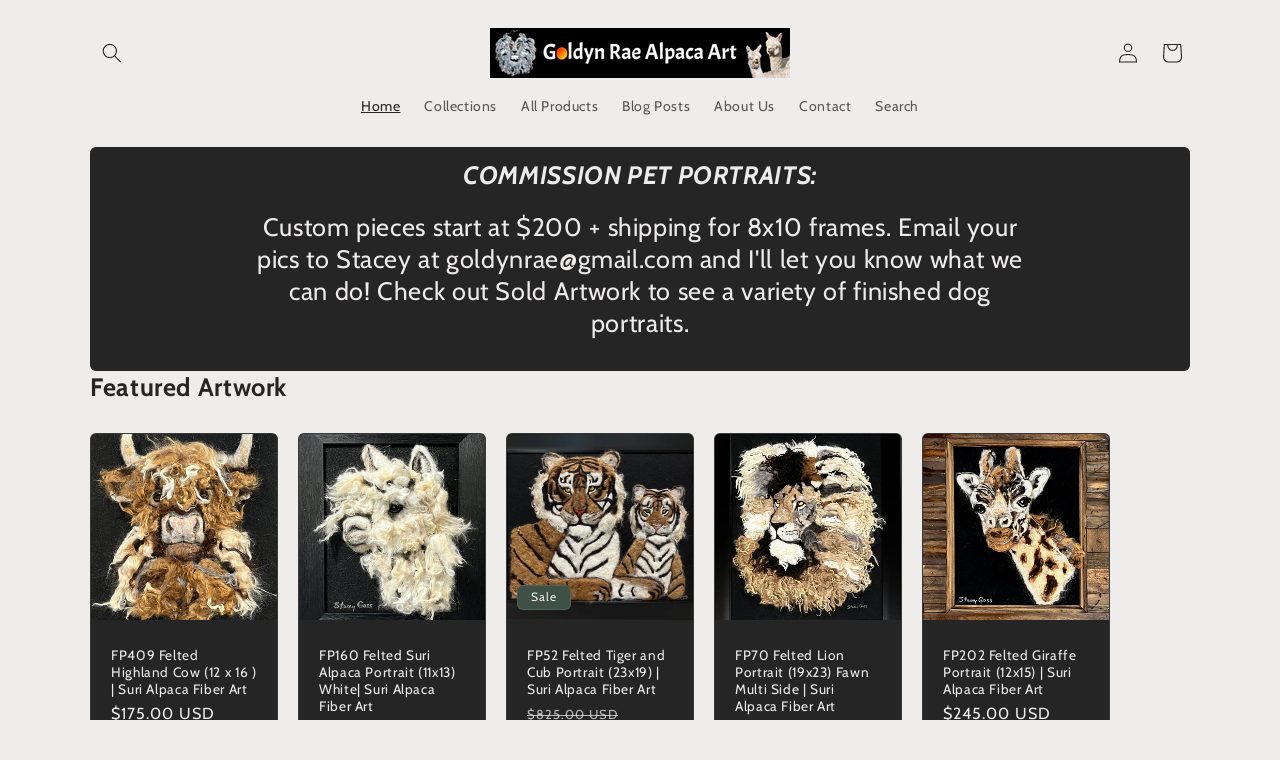

--- FILE ---
content_type: text/html; charset=utf-8
request_url: https://goldynrae.com/
body_size: 28196
content:
<!doctype html>
<html class="js" lang="en">
  <head>
    <meta charset="utf-8">
    <meta http-equiv="X-UA-Compatible" content="IE=edge">
    <meta name="viewport" content="width=device-width,initial-scale=1">
    <meta name="theme-color" content="">
    <link rel="canonical" href="https://goldynrae.com/"><link rel="preconnect" href="https://fonts.shopifycdn.com" crossorigin><title>
      Goldyn Rae Alpaca Art
</title>

    
      <meta name="description" content="I create original needle felted artwork that features fiber from my own farm-raised Suri Alpaca herd. Suri alpacas are rare! They are known for producing a long, silky, lustrous fleece with independent fiber locks. Raising these beautiful animals has provided inspiration to create this distinctive artwork. Enjoy!">
    

    

<meta property="og:site_name" content="Goldyn Rae Alpaca Art">
<meta property="og:url" content="https://goldynrae.com/">
<meta property="og:title" content="Goldyn Rae Alpaca Art">
<meta property="og:type" content="website">
<meta property="og:description" content="I create original needle felted artwork that features fiber from my own farm-raised Suri Alpaca herd. Suri alpacas are rare! They are known for producing a long, silky, lustrous fleece with independent fiber locks. Raising these beautiful animals has provided inspiration to create this distinctive artwork. Enjoy!"><meta property="og:image" content="http://goldynrae.com/cdn/shop/files/Goldyn_Rae_Lion_Fawn_alpaca_f59acfdf-7938-4b4f-af93-8d25249d44ad.jpg?v=1688593035">
  <meta property="og:image:secure_url" content="https://goldynrae.com/cdn/shop/files/Goldyn_Rae_Lion_Fawn_alpaca_f59acfdf-7938-4b4f-af93-8d25249d44ad.jpg?v=1688593035">
  <meta property="og:image:width" content="540">
  <meta property="og:image:height" content="720"><meta name="twitter:card" content="summary_large_image">
<meta name="twitter:title" content="Goldyn Rae Alpaca Art">
<meta name="twitter:description" content="I create original needle felted artwork that features fiber from my own farm-raised Suri Alpaca herd. Suri alpacas are rare! They are known for producing a long, silky, lustrous fleece with independent fiber locks. Raising these beautiful animals has provided inspiration to create this distinctive artwork. Enjoy!">


    <script src="//goldynrae.com/cdn/shop/t/9/assets/constants.js?v=132983761750457495441720704867" defer="defer"></script>
    <script src="//goldynrae.com/cdn/shop/t/9/assets/pubsub.js?v=158357773527763999511720704868" defer="defer"></script>
    <script src="//goldynrae.com/cdn/shop/t/9/assets/global.js?v=88558128918567037191720704868" defer="defer"></script><script src="//goldynrae.com/cdn/shop/t/9/assets/animations.js?v=88693664871331136111720704867" defer="defer"></script><script>window.performance && window.performance.mark && window.performance.mark('shopify.content_for_header.start');</script><meta id="shopify-digital-wallet" name="shopify-digital-wallet" content="/79152546100/digital_wallets/dialog">
<meta name="shopify-checkout-api-token" content="a2c61b6c44af6ada42cac956df6b6e9e">
<meta id="in-context-paypal-metadata" data-shop-id="79152546100" data-venmo-supported="false" data-environment="production" data-locale="en_US" data-paypal-v4="true" data-currency="USD">
<script async="async" src="/checkouts/internal/preloads.js?locale=en-US"></script>
<link rel="preconnect" href="https://shop.app" crossorigin="anonymous">
<script async="async" src="https://shop.app/checkouts/internal/preloads.js?locale=en-US&shop_id=79152546100" crossorigin="anonymous"></script>
<script id="apple-pay-shop-capabilities" type="application/json">{"shopId":79152546100,"countryCode":"US","currencyCode":"USD","merchantCapabilities":["supports3DS"],"merchantId":"gid:\/\/shopify\/Shop\/79152546100","merchantName":"Goldyn Rae Alpaca Art","requiredBillingContactFields":["postalAddress","email"],"requiredShippingContactFields":["postalAddress","email"],"shippingType":"shipping","supportedNetworks":["visa","masterCard","amex","discover","elo","jcb"],"total":{"type":"pending","label":"Goldyn Rae Alpaca Art","amount":"1.00"},"shopifyPaymentsEnabled":true,"supportsSubscriptions":true}</script>
<script id="shopify-features" type="application/json">{"accessToken":"a2c61b6c44af6ada42cac956df6b6e9e","betas":["rich-media-storefront-analytics"],"domain":"goldynrae.com","predictiveSearch":true,"shopId":79152546100,"locale":"en"}</script>
<script>var Shopify = Shopify || {};
Shopify.shop = "alpacaart-1115.myshopify.com";
Shopify.locale = "en";
Shopify.currency = {"active":"USD","rate":"1.0"};
Shopify.country = "US";
Shopify.theme = {"name":"Updated copy of Craft","id":166821593396,"schema_name":"Craft","schema_version":"15.0.0","theme_store_id":1368,"role":"main"};
Shopify.theme.handle = "null";
Shopify.theme.style = {"id":null,"handle":null};
Shopify.cdnHost = "goldynrae.com/cdn";
Shopify.routes = Shopify.routes || {};
Shopify.routes.root = "/";</script>
<script type="module">!function(o){(o.Shopify=o.Shopify||{}).modules=!0}(window);</script>
<script>!function(o){function n(){var o=[];function n(){o.push(Array.prototype.slice.apply(arguments))}return n.q=o,n}var t=o.Shopify=o.Shopify||{};t.loadFeatures=n(),t.autoloadFeatures=n()}(window);</script>
<script>
  window.ShopifyPay = window.ShopifyPay || {};
  window.ShopifyPay.apiHost = "shop.app\/pay";
  window.ShopifyPay.redirectState = null;
</script>
<script id="shop-js-analytics" type="application/json">{"pageType":"index"}</script>
<script defer="defer" async type="module" src="//goldynrae.com/cdn/shopifycloud/shop-js/modules/v2/client.init-shop-cart-sync_DlSlHazZ.en.esm.js"></script>
<script defer="defer" async type="module" src="//goldynrae.com/cdn/shopifycloud/shop-js/modules/v2/chunk.common_D16XZWos.esm.js"></script>
<script type="module">
  await import("//goldynrae.com/cdn/shopifycloud/shop-js/modules/v2/client.init-shop-cart-sync_DlSlHazZ.en.esm.js");
await import("//goldynrae.com/cdn/shopifycloud/shop-js/modules/v2/chunk.common_D16XZWos.esm.js");

  window.Shopify.SignInWithShop?.initShopCartSync?.({"fedCMEnabled":true,"windoidEnabled":true});

</script>
<script>
  window.Shopify = window.Shopify || {};
  if (!window.Shopify.featureAssets) window.Shopify.featureAssets = {};
  window.Shopify.featureAssets['shop-js'] = {"shop-cart-sync":["modules/v2/client.shop-cart-sync_DKWYiEUO.en.esm.js","modules/v2/chunk.common_D16XZWos.esm.js"],"init-fed-cm":["modules/v2/client.init-fed-cm_vfPMjZAC.en.esm.js","modules/v2/chunk.common_D16XZWos.esm.js"],"init-shop-email-lookup-coordinator":["modules/v2/client.init-shop-email-lookup-coordinator_CR38P6MB.en.esm.js","modules/v2/chunk.common_D16XZWos.esm.js"],"init-shop-cart-sync":["modules/v2/client.init-shop-cart-sync_DlSlHazZ.en.esm.js","modules/v2/chunk.common_D16XZWos.esm.js"],"shop-cash-offers":["modules/v2/client.shop-cash-offers_CJw4IQ6B.en.esm.js","modules/v2/chunk.common_D16XZWos.esm.js","modules/v2/chunk.modal_UwFWkumu.esm.js"],"shop-toast-manager":["modules/v2/client.shop-toast-manager_BY778Uv6.en.esm.js","modules/v2/chunk.common_D16XZWos.esm.js"],"init-windoid":["modules/v2/client.init-windoid_DVhZdEm3.en.esm.js","modules/v2/chunk.common_D16XZWos.esm.js"],"shop-button":["modules/v2/client.shop-button_D2ZzKUPa.en.esm.js","modules/v2/chunk.common_D16XZWos.esm.js"],"avatar":["modules/v2/client.avatar_BTnouDA3.en.esm.js"],"init-customer-accounts-sign-up":["modules/v2/client.init-customer-accounts-sign-up_CQZUmjGN.en.esm.js","modules/v2/client.shop-login-button_Cu5K-F7X.en.esm.js","modules/v2/chunk.common_D16XZWos.esm.js","modules/v2/chunk.modal_UwFWkumu.esm.js"],"pay-button":["modules/v2/client.pay-button_CcBqbGU7.en.esm.js","modules/v2/chunk.common_D16XZWos.esm.js"],"init-shop-for-new-customer-accounts":["modules/v2/client.init-shop-for-new-customer-accounts_B5DR5JTE.en.esm.js","modules/v2/client.shop-login-button_Cu5K-F7X.en.esm.js","modules/v2/chunk.common_D16XZWos.esm.js","modules/v2/chunk.modal_UwFWkumu.esm.js"],"shop-login-button":["modules/v2/client.shop-login-button_Cu5K-F7X.en.esm.js","modules/v2/chunk.common_D16XZWos.esm.js","modules/v2/chunk.modal_UwFWkumu.esm.js"],"shop-follow-button":["modules/v2/client.shop-follow-button_BX8Slf17.en.esm.js","modules/v2/chunk.common_D16XZWos.esm.js","modules/v2/chunk.modal_UwFWkumu.esm.js"],"init-customer-accounts":["modules/v2/client.init-customer-accounts_DjKkmQ2w.en.esm.js","modules/v2/client.shop-login-button_Cu5K-F7X.en.esm.js","modules/v2/chunk.common_D16XZWos.esm.js","modules/v2/chunk.modal_UwFWkumu.esm.js"],"lead-capture":["modules/v2/client.lead-capture_ChWCg7nV.en.esm.js","modules/v2/chunk.common_D16XZWos.esm.js","modules/v2/chunk.modal_UwFWkumu.esm.js"],"checkout-modal":["modules/v2/client.checkout-modal_DPnpVyv-.en.esm.js","modules/v2/chunk.common_D16XZWos.esm.js","modules/v2/chunk.modal_UwFWkumu.esm.js"],"shop-login":["modules/v2/client.shop-login_leRXJtcZ.en.esm.js","modules/v2/chunk.common_D16XZWos.esm.js","modules/v2/chunk.modal_UwFWkumu.esm.js"],"payment-terms":["modules/v2/client.payment-terms_Bp9K0NXD.en.esm.js","modules/v2/chunk.common_D16XZWos.esm.js","modules/v2/chunk.modal_UwFWkumu.esm.js"]};
</script>
<script id="__st">var __st={"a":79152546100,"offset":-25200,"reqid":"38e88ed1-7e81-4198-8199-d48791f9fd66-1768588897","pageurl":"goldynrae.com\/","u":"3378fbf34c1a","p":"home"};</script>
<script>window.ShopifyPaypalV4VisibilityTracking = true;</script>
<script id="captcha-bootstrap">!function(){'use strict';const t='contact',e='account',n='new_comment',o=[[t,t],['blogs',n],['comments',n],[t,'customer']],c=[[e,'customer_login'],[e,'guest_login'],[e,'recover_customer_password'],[e,'create_customer']],r=t=>t.map((([t,e])=>`form[action*='/${t}']:not([data-nocaptcha='true']) input[name='form_type'][value='${e}']`)).join(','),a=t=>()=>t?[...document.querySelectorAll(t)].map((t=>t.form)):[];function s(){const t=[...o],e=r(t);return a(e)}const i='password',u='form_key',d=['recaptcha-v3-token','g-recaptcha-response','h-captcha-response',i],f=()=>{try{return window.sessionStorage}catch{return}},m='__shopify_v',_=t=>t.elements[u];function p(t,e,n=!1){try{const o=window.sessionStorage,c=JSON.parse(o.getItem(e)),{data:r}=function(t){const{data:e,action:n}=t;return t[m]||n?{data:e,action:n}:{data:t,action:n}}(c);for(const[e,n]of Object.entries(r))t.elements[e]&&(t.elements[e].value=n);n&&o.removeItem(e)}catch(o){console.error('form repopulation failed',{error:o})}}const l='form_type',E='cptcha';function T(t){t.dataset[E]=!0}const w=window,h=w.document,L='Shopify',v='ce_forms',y='captcha';let A=!1;((t,e)=>{const n=(g='f06e6c50-85a8-45c8-87d0-21a2b65856fe',I='https://cdn.shopify.com/shopifycloud/storefront-forms-hcaptcha/ce_storefront_forms_captcha_hcaptcha.v1.5.2.iife.js',D={infoText:'Protected by hCaptcha',privacyText:'Privacy',termsText:'Terms'},(t,e,n)=>{const o=w[L][v],c=o.bindForm;if(c)return c(t,g,e,D).then(n);var r;o.q.push([[t,g,e,D],n]),r=I,A||(h.body.append(Object.assign(h.createElement('script'),{id:'captcha-provider',async:!0,src:r})),A=!0)});var g,I,D;w[L]=w[L]||{},w[L][v]=w[L][v]||{},w[L][v].q=[],w[L][y]=w[L][y]||{},w[L][y].protect=function(t,e){n(t,void 0,e),T(t)},Object.freeze(w[L][y]),function(t,e,n,w,h,L){const[v,y,A,g]=function(t,e,n){const i=e?o:[],u=t?c:[],d=[...i,...u],f=r(d),m=r(i),_=r(d.filter((([t,e])=>n.includes(e))));return[a(f),a(m),a(_),s()]}(w,h,L),I=t=>{const e=t.target;return e instanceof HTMLFormElement?e:e&&e.form},D=t=>v().includes(t);t.addEventListener('submit',(t=>{const e=I(t);if(!e)return;const n=D(e)&&!e.dataset.hcaptchaBound&&!e.dataset.recaptchaBound,o=_(e),c=g().includes(e)&&(!o||!o.value);(n||c)&&t.preventDefault(),c&&!n&&(function(t){try{if(!f())return;!function(t){const e=f();if(!e)return;const n=_(t);if(!n)return;const o=n.value;o&&e.removeItem(o)}(t);const e=Array.from(Array(32),(()=>Math.random().toString(36)[2])).join('');!function(t,e){_(t)||t.append(Object.assign(document.createElement('input'),{type:'hidden',name:u})),t.elements[u].value=e}(t,e),function(t,e){const n=f();if(!n)return;const o=[...t.querySelectorAll(`input[type='${i}']`)].map((({name:t})=>t)),c=[...d,...o],r={};for(const[a,s]of new FormData(t).entries())c.includes(a)||(r[a]=s);n.setItem(e,JSON.stringify({[m]:1,action:t.action,data:r}))}(t,e)}catch(e){console.error('failed to persist form',e)}}(e),e.submit())}));const S=(t,e)=>{t&&!t.dataset[E]&&(n(t,e.some((e=>e===t))),T(t))};for(const o of['focusin','change'])t.addEventListener(o,(t=>{const e=I(t);D(e)&&S(e,y())}));const B=e.get('form_key'),M=e.get(l),P=B&&M;t.addEventListener('DOMContentLoaded',(()=>{const t=y();if(P)for(const e of t)e.elements[l].value===M&&p(e,B);[...new Set([...A(),...v().filter((t=>'true'===t.dataset.shopifyCaptcha))])].forEach((e=>S(e,t)))}))}(h,new URLSearchParams(w.location.search),n,t,e,['guest_login'])})(!0,!0)}();</script>
<script integrity="sha256-4kQ18oKyAcykRKYeNunJcIwy7WH5gtpwJnB7kiuLZ1E=" data-source-attribution="shopify.loadfeatures" defer="defer" src="//goldynrae.com/cdn/shopifycloud/storefront/assets/storefront/load_feature-a0a9edcb.js" crossorigin="anonymous"></script>
<script crossorigin="anonymous" defer="defer" src="//goldynrae.com/cdn/shopifycloud/storefront/assets/shopify_pay/storefront-65b4c6d7.js?v=20250812"></script>
<script data-source-attribution="shopify.dynamic_checkout.dynamic.init">var Shopify=Shopify||{};Shopify.PaymentButton=Shopify.PaymentButton||{isStorefrontPortableWallets:!0,init:function(){window.Shopify.PaymentButton.init=function(){};var t=document.createElement("script");t.src="https://goldynrae.com/cdn/shopifycloud/portable-wallets/latest/portable-wallets.en.js",t.type="module",document.head.appendChild(t)}};
</script>
<script data-source-attribution="shopify.dynamic_checkout.buyer_consent">
  function portableWalletsHideBuyerConsent(e){var t=document.getElementById("shopify-buyer-consent"),n=document.getElementById("shopify-subscription-policy-button");t&&n&&(t.classList.add("hidden"),t.setAttribute("aria-hidden","true"),n.removeEventListener("click",e))}function portableWalletsShowBuyerConsent(e){var t=document.getElementById("shopify-buyer-consent"),n=document.getElementById("shopify-subscription-policy-button");t&&n&&(t.classList.remove("hidden"),t.removeAttribute("aria-hidden"),n.addEventListener("click",e))}window.Shopify?.PaymentButton&&(window.Shopify.PaymentButton.hideBuyerConsent=portableWalletsHideBuyerConsent,window.Shopify.PaymentButton.showBuyerConsent=portableWalletsShowBuyerConsent);
</script>
<script data-source-attribution="shopify.dynamic_checkout.cart.bootstrap">document.addEventListener("DOMContentLoaded",(function(){function t(){return document.querySelector("shopify-accelerated-checkout-cart, shopify-accelerated-checkout")}if(t())Shopify.PaymentButton.init();else{new MutationObserver((function(e,n){t()&&(Shopify.PaymentButton.init(),n.disconnect())})).observe(document.body,{childList:!0,subtree:!0})}}));
</script>
<link id="shopify-accelerated-checkout-styles" rel="stylesheet" media="screen" href="https://goldynrae.com/cdn/shopifycloud/portable-wallets/latest/accelerated-checkout-backwards-compat.css" crossorigin="anonymous">
<style id="shopify-accelerated-checkout-cart">
        #shopify-buyer-consent {
  margin-top: 1em;
  display: inline-block;
  width: 100%;
}

#shopify-buyer-consent.hidden {
  display: none;
}

#shopify-subscription-policy-button {
  background: none;
  border: none;
  padding: 0;
  text-decoration: underline;
  font-size: inherit;
  cursor: pointer;
}

#shopify-subscription-policy-button::before {
  box-shadow: none;
}

      </style>
<script id="sections-script" data-sections="header" defer="defer" src="//goldynrae.com/cdn/shop/t/9/compiled_assets/scripts.js?427"></script>
<script>window.performance && window.performance.mark && window.performance.mark('shopify.content_for_header.end');</script>


    <style data-shopify>
      @font-face {
  font-family: Cabin;
  font-weight: 400;
  font-style: normal;
  font-display: swap;
  src: url("//goldynrae.com/cdn/fonts/cabin/cabin_n4.cefc6494a78f87584a6f312fea532919154f66fe.woff2") format("woff2"),
       url("//goldynrae.com/cdn/fonts/cabin/cabin_n4.8c16611b00f59d27f4b27ce4328dfe514ce77517.woff") format("woff");
}

      @font-face {
  font-family: Cabin;
  font-weight: 700;
  font-style: normal;
  font-display: swap;
  src: url("//goldynrae.com/cdn/fonts/cabin/cabin_n7.255204a342bfdbc9ae2017bd4e6a90f8dbb2f561.woff2") format("woff2"),
       url("//goldynrae.com/cdn/fonts/cabin/cabin_n7.e2afa22a0d0f4b64da3569c990897429d40ff5c0.woff") format("woff");
}

      @font-face {
  font-family: Cabin;
  font-weight: 400;
  font-style: italic;
  font-display: swap;
  src: url("//goldynrae.com/cdn/fonts/cabin/cabin_i4.d89c1b32b09ecbc46c12781fcf7b2085f17c0be9.woff2") format("woff2"),
       url("//goldynrae.com/cdn/fonts/cabin/cabin_i4.0a521b11d0b69adfc41e22a263eec7c02aecfe99.woff") format("woff");
}

      @font-face {
  font-family: Cabin;
  font-weight: 700;
  font-style: italic;
  font-display: swap;
  src: url("//goldynrae.com/cdn/fonts/cabin/cabin_i7.ef2404c08a493e7ccbc92d8c39adf683f40e1fb5.woff2") format("woff2"),
       url("//goldynrae.com/cdn/fonts/cabin/cabin_i7.480421791818000fc8a5d4134822321b5d7964f8.woff") format("woff");
}

      @font-face {
  font-family: Cabin;
  font-weight: 400;
  font-style: normal;
  font-display: swap;
  src: url("//goldynrae.com/cdn/fonts/cabin/cabin_n4.cefc6494a78f87584a6f312fea532919154f66fe.woff2") format("woff2"),
       url("//goldynrae.com/cdn/fonts/cabin/cabin_n4.8c16611b00f59d27f4b27ce4328dfe514ce77517.woff") format("woff");
}


      
        :root,
        .color-background-1 {
          --color-background: 239,236,236;
        
          --gradient-background: #efecec;
        

        

        --color-foreground: 37,37,37;
        --color-background-contrast: 181,167,167;
        --color-shadow: 37,37,37;
        --color-button: 44,51,47;
        --color-button-text: 255,255,255;
        --color-secondary-button: 239,236,236;
        --color-secondary-button-text: 80,86,85;
        --color-link: 80,86,85;
        --color-badge-foreground: 37,37,37;
        --color-badge-background: 239,236,236;
        --color-badge-border: 37,37,37;
        --payment-terms-background-color: rgb(239 236 236);
      }
      
        
        .color-background-2 {
          --color-background: 255,255,255;
        
          --gradient-background: #ffffff;
        

        

        --color-foreground: 37,37,37;
        --color-background-contrast: 191,191,191;
        --color-shadow: 37,37,37;
        --color-button: 37,37,37;
        --color-button-text: 255,255,255;
        --color-secondary-button: 255,255,255;
        --color-secondary-button-text: 37,37,37;
        --color-link: 37,37,37;
        --color-badge-foreground: 37,37,37;
        --color-badge-background: 255,255,255;
        --color-badge-border: 37,37,37;
        --payment-terms-background-color: rgb(255 255 255);
      }
      
        
        .color-inverse {
          --color-background: 37,37,37;
        
          --gradient-background: #252525;
        

        

        --color-foreground: 239,236,236;
        --color-background-contrast: 50,50,50;
        --color-shadow: 37,37,37;
        --color-button: 239,236,236;
        --color-button-text: 37,37,37;
        --color-secondary-button: 37,37,37;
        --color-secondary-button-text: 239,236,236;
        --color-link: 239,236,236;
        --color-badge-foreground: 239,236,236;
        --color-badge-background: 37,37,37;
        --color-badge-border: 239,236,236;
        --payment-terms-background-color: rgb(37 37 37);
      }
      
        
        .color-accent-1 {
          --color-background: 44,51,47;
        
          --gradient-background: #2c332f;
        

        

        --color-foreground: 239,236,236;
        --color-background-contrast: 56,65,60;
        --color-shadow: 37,37,37;
        --color-button: 239,236,236;
        --color-button-text: 44,51,47;
        --color-secondary-button: 44,51,47;
        --color-secondary-button-text: 239,236,236;
        --color-link: 239,236,236;
        --color-badge-foreground: 239,236,236;
        --color-badge-background: 44,51,47;
        --color-badge-border: 239,236,236;
        --payment-terms-background-color: rgb(44 51 47);
      }
      
        
        .color-accent-2 {
          --color-background: 63,81,71;
        
          --gradient-background: #3f5147;
        

        

        --color-foreground: 239,236,236;
        --color-background-contrast: 7,9,8;
        --color-shadow: 37,37,37;
        --color-button: 239,236,236;
        --color-button-text: 63,81,71;
        --color-secondary-button: 63,81,71;
        --color-secondary-button-text: 239,236,236;
        --color-link: 239,236,236;
        --color-badge-foreground: 239,236,236;
        --color-badge-background: 63,81,71;
        --color-badge-border: 239,236,236;
        --payment-terms-background-color: rgb(63 81 71);
      }
      

      body, .color-background-1, .color-background-2, .color-inverse, .color-accent-1, .color-accent-2 {
        color: rgba(var(--color-foreground), 0.75);
        background-color: rgb(var(--color-background));
      }

      :root {
        --font-body-family: Cabin, sans-serif;
        --font-body-style: normal;
        --font-body-weight: 400;
        --font-body-weight-bold: 700;

        --font-heading-family: Cabin, sans-serif;
        --font-heading-style: normal;
        --font-heading-weight: 400;

        --font-body-scale: 1.0;
        --font-heading-scale: 1.05;

        --media-padding: px;
        --media-border-opacity: 0.1;
        --media-border-width: 0px;
        --media-radius: 6px;
        --media-shadow-opacity: 0.0;
        --media-shadow-horizontal-offset: 0px;
        --media-shadow-vertical-offset: 4px;
        --media-shadow-blur-radius: 5px;
        --media-shadow-visible: 0;

        --page-width: 120rem;
        --page-width-margin: 0rem;

        --product-card-image-padding: 0.0rem;
        --product-card-corner-radius: 0.6rem;
        --product-card-text-alignment: left;
        --product-card-border-width: 0.1rem;
        --product-card-border-opacity: 0.1;
        --product-card-shadow-opacity: 0.0;
        --product-card-shadow-visible: 0;
        --product-card-shadow-horizontal-offset: 0.0rem;
        --product-card-shadow-vertical-offset: 0.4rem;
        --product-card-shadow-blur-radius: 0.5rem;

        --collection-card-image-padding: 0.0rem;
        --collection-card-corner-radius: 0.6rem;
        --collection-card-text-alignment: left;
        --collection-card-border-width: 0.1rem;
        --collection-card-border-opacity: 0.1;
        --collection-card-shadow-opacity: 0.0;
        --collection-card-shadow-visible: 0;
        --collection-card-shadow-horizontal-offset: 0.0rem;
        --collection-card-shadow-vertical-offset: 0.4rem;
        --collection-card-shadow-blur-radius: 0.5rem;

        --blog-card-image-padding: 0.0rem;
        --blog-card-corner-radius: 0.6rem;
        --blog-card-text-alignment: left;
        --blog-card-border-width: 0.1rem;
        --blog-card-border-opacity: 0.1;
        --blog-card-shadow-opacity: 0.0;
        --blog-card-shadow-visible: 0;
        --blog-card-shadow-horizontal-offset: 0.0rem;
        --blog-card-shadow-vertical-offset: 0.4rem;
        --blog-card-shadow-blur-radius: 0.5rem;

        --badge-corner-radius: 0.6rem;

        --popup-border-width: 1px;
        --popup-border-opacity: 0.5;
        --popup-corner-radius: 6px;
        --popup-shadow-opacity: 0.0;
        --popup-shadow-horizontal-offset: 0px;
        --popup-shadow-vertical-offset: 4px;
        --popup-shadow-blur-radius: 5px;

        --drawer-border-width: 1px;
        --drawer-border-opacity: 0.1;
        --drawer-shadow-opacity: 0.0;
        --drawer-shadow-horizontal-offset: 0px;
        --drawer-shadow-vertical-offset: 4px;
        --drawer-shadow-blur-radius: 5px;

        --spacing-sections-desktop: 0px;
        --spacing-sections-mobile: 0px;

        --grid-desktop-vertical-spacing: 20px;
        --grid-desktop-horizontal-spacing: 20px;
        --grid-mobile-vertical-spacing: 10px;
        --grid-mobile-horizontal-spacing: 10px;

        --text-boxes-border-opacity: 0.1;
        --text-boxes-border-width: 0px;
        --text-boxes-radius: 6px;
        --text-boxes-shadow-opacity: 0.0;
        --text-boxes-shadow-visible: 0;
        --text-boxes-shadow-horizontal-offset: 0px;
        --text-boxes-shadow-vertical-offset: 4px;
        --text-boxes-shadow-blur-radius: 5px;

        --buttons-radius: 6px;
        --buttons-radius-outset: 7px;
        --buttons-border-width: 1px;
        --buttons-border-opacity: 1.0;
        --buttons-shadow-opacity: 0.0;
        --buttons-shadow-visible: 0;
        --buttons-shadow-horizontal-offset: 0px;
        --buttons-shadow-vertical-offset: 4px;
        --buttons-shadow-blur-radius: 5px;
        --buttons-border-offset: 0.3px;

        --inputs-radius: 6px;
        --inputs-border-width: 1px;
        --inputs-border-opacity: 0.55;
        --inputs-shadow-opacity: 0.0;
        --inputs-shadow-horizontal-offset: 0px;
        --inputs-margin-offset: 0px;
        --inputs-shadow-vertical-offset: 4px;
        --inputs-shadow-blur-radius: 5px;
        --inputs-radius-outset: 7px;

        --variant-pills-radius: 40px;
        --variant-pills-border-width: 1px;
        --variant-pills-border-opacity: 0.55;
        --variant-pills-shadow-opacity: 0.0;
        --variant-pills-shadow-horizontal-offset: 0px;
        --variant-pills-shadow-vertical-offset: 4px;
        --variant-pills-shadow-blur-radius: 5px;
      }

      *,
      *::before,
      *::after {
        box-sizing: inherit;
      }

      html {
        box-sizing: border-box;
        font-size: calc(var(--font-body-scale) * 62.5%);
        height: 100%;
      }

      body {
        display: grid;
        grid-template-rows: auto auto 1fr auto;
        grid-template-columns: 100%;
        min-height: 100%;
        margin: 0;
        font-size: 1.5rem;
        letter-spacing: 0.06rem;
        line-height: calc(1 + 0.8 / var(--font-body-scale));
        font-family: var(--font-body-family);
        font-style: var(--font-body-style);
        font-weight: var(--font-body-weight);
      }

      @media screen and (min-width: 750px) {
        body {
          font-size: 1.6rem;
        }
      }
    </style>

    <link href="//goldynrae.com/cdn/shop/t/9/assets/base.css?v=144968985024194912401720704867" rel="stylesheet" type="text/css" media="all" />

      <link rel="preload" as="font" href="//goldynrae.com/cdn/fonts/cabin/cabin_n4.cefc6494a78f87584a6f312fea532919154f66fe.woff2" type="font/woff2" crossorigin>
      

      <link rel="preload" as="font" href="//goldynrae.com/cdn/fonts/cabin/cabin_n4.cefc6494a78f87584a6f312fea532919154f66fe.woff2" type="font/woff2" crossorigin>
      
<link
        rel="stylesheet"
        href="//goldynrae.com/cdn/shop/t/9/assets/component-predictive-search.css?v=118923337488134913561720704867"
        media="print"
        onload="this.media='all'"
      ><script>
      if (Shopify.designMode) {
        document.documentElement.classList.add('shopify-design-mode');
      }
    </script>
  <link href="https://monorail-edge.shopifysvc.com" rel="dns-prefetch">
<script>(function(){if ("sendBeacon" in navigator && "performance" in window) {try {var session_token_from_headers = performance.getEntriesByType('navigation')[0].serverTiming.find(x => x.name == '_s').description;} catch {var session_token_from_headers = undefined;}var session_cookie_matches = document.cookie.match(/_shopify_s=([^;]*)/);var session_token_from_cookie = session_cookie_matches && session_cookie_matches.length === 2 ? session_cookie_matches[1] : "";var session_token = session_token_from_headers || session_token_from_cookie || "";function handle_abandonment_event(e) {var entries = performance.getEntries().filter(function(entry) {return /monorail-edge.shopifysvc.com/.test(entry.name);});if (!window.abandonment_tracked && entries.length === 0) {window.abandonment_tracked = true;var currentMs = Date.now();var navigation_start = performance.timing.navigationStart;var payload = {shop_id: 79152546100,url: window.location.href,navigation_start,duration: currentMs - navigation_start,session_token,page_type: "index"};window.navigator.sendBeacon("https://monorail-edge.shopifysvc.com/v1/produce", JSON.stringify({schema_id: "online_store_buyer_site_abandonment/1.1",payload: payload,metadata: {event_created_at_ms: currentMs,event_sent_at_ms: currentMs}}));}}window.addEventListener('pagehide', handle_abandonment_event);}}());</script>
<script id="web-pixels-manager-setup">(function e(e,d,r,n,o){if(void 0===o&&(o={}),!Boolean(null===(a=null===(i=window.Shopify)||void 0===i?void 0:i.analytics)||void 0===a?void 0:a.replayQueue)){var i,a;window.Shopify=window.Shopify||{};var t=window.Shopify;t.analytics=t.analytics||{};var s=t.analytics;s.replayQueue=[],s.publish=function(e,d,r){return s.replayQueue.push([e,d,r]),!0};try{self.performance.mark("wpm:start")}catch(e){}var l=function(){var e={modern:/Edge?\/(1{2}[4-9]|1[2-9]\d|[2-9]\d{2}|\d{4,})\.\d+(\.\d+|)|Firefox\/(1{2}[4-9]|1[2-9]\d|[2-9]\d{2}|\d{4,})\.\d+(\.\d+|)|Chrom(ium|e)\/(9{2}|\d{3,})\.\d+(\.\d+|)|(Maci|X1{2}).+ Version\/(15\.\d+|(1[6-9]|[2-9]\d|\d{3,})\.\d+)([,.]\d+|)( \(\w+\)|)( Mobile\/\w+|) Safari\/|Chrome.+OPR\/(9{2}|\d{3,})\.\d+\.\d+|(CPU[ +]OS|iPhone[ +]OS|CPU[ +]iPhone|CPU IPhone OS|CPU iPad OS)[ +]+(15[._]\d+|(1[6-9]|[2-9]\d|\d{3,})[._]\d+)([._]\d+|)|Android:?[ /-](13[3-9]|1[4-9]\d|[2-9]\d{2}|\d{4,})(\.\d+|)(\.\d+|)|Android.+Firefox\/(13[5-9]|1[4-9]\d|[2-9]\d{2}|\d{4,})\.\d+(\.\d+|)|Android.+Chrom(ium|e)\/(13[3-9]|1[4-9]\d|[2-9]\d{2}|\d{4,})\.\d+(\.\d+|)|SamsungBrowser\/([2-9]\d|\d{3,})\.\d+/,legacy:/Edge?\/(1[6-9]|[2-9]\d|\d{3,})\.\d+(\.\d+|)|Firefox\/(5[4-9]|[6-9]\d|\d{3,})\.\d+(\.\d+|)|Chrom(ium|e)\/(5[1-9]|[6-9]\d|\d{3,})\.\d+(\.\d+|)([\d.]+$|.*Safari\/(?![\d.]+ Edge\/[\d.]+$))|(Maci|X1{2}).+ Version\/(10\.\d+|(1[1-9]|[2-9]\d|\d{3,})\.\d+)([,.]\d+|)( \(\w+\)|)( Mobile\/\w+|) Safari\/|Chrome.+OPR\/(3[89]|[4-9]\d|\d{3,})\.\d+\.\d+|(CPU[ +]OS|iPhone[ +]OS|CPU[ +]iPhone|CPU IPhone OS|CPU iPad OS)[ +]+(10[._]\d+|(1[1-9]|[2-9]\d|\d{3,})[._]\d+)([._]\d+|)|Android:?[ /-](13[3-9]|1[4-9]\d|[2-9]\d{2}|\d{4,})(\.\d+|)(\.\d+|)|Mobile Safari.+OPR\/([89]\d|\d{3,})\.\d+\.\d+|Android.+Firefox\/(13[5-9]|1[4-9]\d|[2-9]\d{2}|\d{4,})\.\d+(\.\d+|)|Android.+Chrom(ium|e)\/(13[3-9]|1[4-9]\d|[2-9]\d{2}|\d{4,})\.\d+(\.\d+|)|Android.+(UC? ?Browser|UCWEB|U3)[ /]?(15\.([5-9]|\d{2,})|(1[6-9]|[2-9]\d|\d{3,})\.\d+)\.\d+|SamsungBrowser\/(5\.\d+|([6-9]|\d{2,})\.\d+)|Android.+MQ{2}Browser\/(14(\.(9|\d{2,})|)|(1[5-9]|[2-9]\d|\d{3,})(\.\d+|))(\.\d+|)|K[Aa][Ii]OS\/(3\.\d+|([4-9]|\d{2,})\.\d+)(\.\d+|)/},d=e.modern,r=e.legacy,n=navigator.userAgent;return n.match(d)?"modern":n.match(r)?"legacy":"unknown"}(),u="modern"===l?"modern":"legacy",c=(null!=n?n:{modern:"",legacy:""})[u],f=function(e){return[e.baseUrl,"/wpm","/b",e.hashVersion,"modern"===e.buildTarget?"m":"l",".js"].join("")}({baseUrl:d,hashVersion:r,buildTarget:u}),m=function(e){var d=e.version,r=e.bundleTarget,n=e.surface,o=e.pageUrl,i=e.monorailEndpoint;return{emit:function(e){var a=e.status,t=e.errorMsg,s=(new Date).getTime(),l=JSON.stringify({metadata:{event_sent_at_ms:s},events:[{schema_id:"web_pixels_manager_load/3.1",payload:{version:d,bundle_target:r,page_url:o,status:a,surface:n,error_msg:t},metadata:{event_created_at_ms:s}}]});if(!i)return console&&console.warn&&console.warn("[Web Pixels Manager] No Monorail endpoint provided, skipping logging."),!1;try{return self.navigator.sendBeacon.bind(self.navigator)(i,l)}catch(e){}var u=new XMLHttpRequest;try{return u.open("POST",i,!0),u.setRequestHeader("Content-Type","text/plain"),u.send(l),!0}catch(e){return console&&console.warn&&console.warn("[Web Pixels Manager] Got an unhandled error while logging to Monorail."),!1}}}}({version:r,bundleTarget:l,surface:e.surface,pageUrl:self.location.href,monorailEndpoint:e.monorailEndpoint});try{o.browserTarget=l,function(e){var d=e.src,r=e.async,n=void 0===r||r,o=e.onload,i=e.onerror,a=e.sri,t=e.scriptDataAttributes,s=void 0===t?{}:t,l=document.createElement("script"),u=document.querySelector("head"),c=document.querySelector("body");if(l.async=n,l.src=d,a&&(l.integrity=a,l.crossOrigin="anonymous"),s)for(var f in s)if(Object.prototype.hasOwnProperty.call(s,f))try{l.dataset[f]=s[f]}catch(e){}if(o&&l.addEventListener("load",o),i&&l.addEventListener("error",i),u)u.appendChild(l);else{if(!c)throw new Error("Did not find a head or body element to append the script");c.appendChild(l)}}({src:f,async:!0,onload:function(){if(!function(){var e,d;return Boolean(null===(d=null===(e=window.Shopify)||void 0===e?void 0:e.analytics)||void 0===d?void 0:d.initialized)}()){var d=window.webPixelsManager.init(e)||void 0;if(d){var r=window.Shopify.analytics;r.replayQueue.forEach((function(e){var r=e[0],n=e[1],o=e[2];d.publishCustomEvent(r,n,o)})),r.replayQueue=[],r.publish=d.publishCustomEvent,r.visitor=d.visitor,r.initialized=!0}}},onerror:function(){return m.emit({status:"failed",errorMsg:"".concat(f," has failed to load")})},sri:function(e){var d=/^sha384-[A-Za-z0-9+/=]+$/;return"string"==typeof e&&d.test(e)}(c)?c:"",scriptDataAttributes:o}),m.emit({status:"loading"})}catch(e){m.emit({status:"failed",errorMsg:(null==e?void 0:e.message)||"Unknown error"})}}})({shopId: 79152546100,storefrontBaseUrl: "https://goldynrae.com",extensionsBaseUrl: "https://extensions.shopifycdn.com/cdn/shopifycloud/web-pixels-manager",monorailEndpoint: "https://monorail-edge.shopifysvc.com/unstable/produce_batch",surface: "storefront-renderer",enabledBetaFlags: ["2dca8a86"],webPixelsConfigList: [{"id":"shopify-app-pixel","configuration":"{}","eventPayloadVersion":"v1","runtimeContext":"STRICT","scriptVersion":"0450","apiClientId":"shopify-pixel","type":"APP","privacyPurposes":["ANALYTICS","MARKETING"]},{"id":"shopify-custom-pixel","eventPayloadVersion":"v1","runtimeContext":"LAX","scriptVersion":"0450","apiClientId":"shopify-pixel","type":"CUSTOM","privacyPurposes":["ANALYTICS","MARKETING"]}],isMerchantRequest: false,initData: {"shop":{"name":"Goldyn Rae Alpaca Art","paymentSettings":{"currencyCode":"USD"},"myshopifyDomain":"alpacaart-1115.myshopify.com","countryCode":"US","storefrontUrl":"https:\/\/goldynrae.com"},"customer":null,"cart":null,"checkout":null,"productVariants":[],"purchasingCompany":null},},"https://goldynrae.com/cdn","fcfee988w5aeb613cpc8e4bc33m6693e112",{"modern":"","legacy":""},{"shopId":"79152546100","storefrontBaseUrl":"https:\/\/goldynrae.com","extensionBaseUrl":"https:\/\/extensions.shopifycdn.com\/cdn\/shopifycloud\/web-pixels-manager","surface":"storefront-renderer","enabledBetaFlags":"[\"2dca8a86\"]","isMerchantRequest":"false","hashVersion":"fcfee988w5aeb613cpc8e4bc33m6693e112","publish":"custom","events":"[[\"page_viewed\",{}]]"});</script><script>
  window.ShopifyAnalytics = window.ShopifyAnalytics || {};
  window.ShopifyAnalytics.meta = window.ShopifyAnalytics.meta || {};
  window.ShopifyAnalytics.meta.currency = 'USD';
  var meta = {"page":{"pageType":"home","requestId":"38e88ed1-7e81-4198-8199-d48791f9fd66-1768588897"}};
  for (var attr in meta) {
    window.ShopifyAnalytics.meta[attr] = meta[attr];
  }
</script>
<script class="analytics">
  (function () {
    var customDocumentWrite = function(content) {
      var jquery = null;

      if (window.jQuery) {
        jquery = window.jQuery;
      } else if (window.Checkout && window.Checkout.$) {
        jquery = window.Checkout.$;
      }

      if (jquery) {
        jquery('body').append(content);
      }
    };

    var hasLoggedConversion = function(token) {
      if (token) {
        return document.cookie.indexOf('loggedConversion=' + token) !== -1;
      }
      return false;
    }

    var setCookieIfConversion = function(token) {
      if (token) {
        var twoMonthsFromNow = new Date(Date.now());
        twoMonthsFromNow.setMonth(twoMonthsFromNow.getMonth() + 2);

        document.cookie = 'loggedConversion=' + token + '; expires=' + twoMonthsFromNow;
      }
    }

    var trekkie = window.ShopifyAnalytics.lib = window.trekkie = window.trekkie || [];
    if (trekkie.integrations) {
      return;
    }
    trekkie.methods = [
      'identify',
      'page',
      'ready',
      'track',
      'trackForm',
      'trackLink'
    ];
    trekkie.factory = function(method) {
      return function() {
        var args = Array.prototype.slice.call(arguments);
        args.unshift(method);
        trekkie.push(args);
        return trekkie;
      };
    };
    for (var i = 0; i < trekkie.methods.length; i++) {
      var key = trekkie.methods[i];
      trekkie[key] = trekkie.factory(key);
    }
    trekkie.load = function(config) {
      trekkie.config = config || {};
      trekkie.config.initialDocumentCookie = document.cookie;
      var first = document.getElementsByTagName('script')[0];
      var script = document.createElement('script');
      script.type = 'text/javascript';
      script.onerror = function(e) {
        var scriptFallback = document.createElement('script');
        scriptFallback.type = 'text/javascript';
        scriptFallback.onerror = function(error) {
                var Monorail = {
      produce: function produce(monorailDomain, schemaId, payload) {
        var currentMs = new Date().getTime();
        var event = {
          schema_id: schemaId,
          payload: payload,
          metadata: {
            event_created_at_ms: currentMs,
            event_sent_at_ms: currentMs
          }
        };
        return Monorail.sendRequest("https://" + monorailDomain + "/v1/produce", JSON.stringify(event));
      },
      sendRequest: function sendRequest(endpointUrl, payload) {
        // Try the sendBeacon API
        if (window && window.navigator && typeof window.navigator.sendBeacon === 'function' && typeof window.Blob === 'function' && !Monorail.isIos12()) {
          var blobData = new window.Blob([payload], {
            type: 'text/plain'
          });

          if (window.navigator.sendBeacon(endpointUrl, blobData)) {
            return true;
          } // sendBeacon was not successful

        } // XHR beacon

        var xhr = new XMLHttpRequest();

        try {
          xhr.open('POST', endpointUrl);
          xhr.setRequestHeader('Content-Type', 'text/plain');
          xhr.send(payload);
        } catch (e) {
          console.log(e);
        }

        return false;
      },
      isIos12: function isIos12() {
        return window.navigator.userAgent.lastIndexOf('iPhone; CPU iPhone OS 12_') !== -1 || window.navigator.userAgent.lastIndexOf('iPad; CPU OS 12_') !== -1;
      }
    };
    Monorail.produce('monorail-edge.shopifysvc.com',
      'trekkie_storefront_load_errors/1.1',
      {shop_id: 79152546100,
      theme_id: 166821593396,
      app_name: "storefront",
      context_url: window.location.href,
      source_url: "//goldynrae.com/cdn/s/trekkie.storefront.cd680fe47e6c39ca5d5df5f0a32d569bc48c0f27.min.js"});

        };
        scriptFallback.async = true;
        scriptFallback.src = '//goldynrae.com/cdn/s/trekkie.storefront.cd680fe47e6c39ca5d5df5f0a32d569bc48c0f27.min.js';
        first.parentNode.insertBefore(scriptFallback, first);
      };
      script.async = true;
      script.src = '//goldynrae.com/cdn/s/trekkie.storefront.cd680fe47e6c39ca5d5df5f0a32d569bc48c0f27.min.js';
      first.parentNode.insertBefore(script, first);
    };
    trekkie.load(
      {"Trekkie":{"appName":"storefront","development":false,"defaultAttributes":{"shopId":79152546100,"isMerchantRequest":null,"themeId":166821593396,"themeCityHash":"14552581559154882601","contentLanguage":"en","currency":"USD","eventMetadataId":"ffb32485-bc50-4666-80cc-d7b918b7d321"},"isServerSideCookieWritingEnabled":true,"monorailRegion":"shop_domain","enabledBetaFlags":["65f19447"]},"Session Attribution":{},"S2S":{"facebookCapiEnabled":false,"source":"trekkie-storefront-renderer","apiClientId":580111}}
    );

    var loaded = false;
    trekkie.ready(function() {
      if (loaded) return;
      loaded = true;

      window.ShopifyAnalytics.lib = window.trekkie;

      var originalDocumentWrite = document.write;
      document.write = customDocumentWrite;
      try { window.ShopifyAnalytics.merchantGoogleAnalytics.call(this); } catch(error) {};
      document.write = originalDocumentWrite;

      window.ShopifyAnalytics.lib.page(null,{"pageType":"home","requestId":"38e88ed1-7e81-4198-8199-d48791f9fd66-1768588897","shopifyEmitted":true});

      var match = window.location.pathname.match(/checkouts\/(.+)\/(thank_you|post_purchase)/)
      var token = match? match[1]: undefined;
      if (!hasLoggedConversion(token)) {
        setCookieIfConversion(token);
        
      }
    });


        var eventsListenerScript = document.createElement('script');
        eventsListenerScript.async = true;
        eventsListenerScript.src = "//goldynrae.com/cdn/shopifycloud/storefront/assets/shop_events_listener-3da45d37.js";
        document.getElementsByTagName('head')[0].appendChild(eventsListenerScript);

})();</script>
<script
  defer
  src="https://goldynrae.com/cdn/shopifycloud/perf-kit/shopify-perf-kit-3.0.4.min.js"
  data-application="storefront-renderer"
  data-shop-id="79152546100"
  data-render-region="gcp-us-central1"
  data-page-type="index"
  data-theme-instance-id="166821593396"
  data-theme-name="Craft"
  data-theme-version="15.0.0"
  data-monorail-region="shop_domain"
  data-resource-timing-sampling-rate="10"
  data-shs="true"
  data-shs-beacon="true"
  data-shs-export-with-fetch="true"
  data-shs-logs-sample-rate="1"
  data-shs-beacon-endpoint="https://goldynrae.com/api/collect"
></script>
</head>

  <body class="gradient">
    <a class="skip-to-content-link button visually-hidden" href="#MainContent">
      Skip to content
    </a><!-- BEGIN sections: header-group -->
<div id="shopify-section-sections--22398397186356__header" class="shopify-section shopify-section-group-header-group section-header"><link rel="stylesheet" href="//goldynrae.com/cdn/shop/t/9/assets/component-list-menu.css?v=151968516119678728991720704867" media="print" onload="this.media='all'">
<link rel="stylesheet" href="//goldynrae.com/cdn/shop/t/9/assets/component-search.css?v=165164710990765432851720704867" media="print" onload="this.media='all'">
<link rel="stylesheet" href="//goldynrae.com/cdn/shop/t/9/assets/component-menu-drawer.css?v=110695408305392539491720704867" media="print" onload="this.media='all'">
<link rel="stylesheet" href="//goldynrae.com/cdn/shop/t/9/assets/component-cart-notification.css?v=54116361853792938221720704867" media="print" onload="this.media='all'">
<link rel="stylesheet" href="//goldynrae.com/cdn/shop/t/9/assets/component-cart-items.css?v=127384614032664249911720704867" media="print" onload="this.media='all'"><link rel="stylesheet" href="//goldynrae.com/cdn/shop/t/9/assets/component-price.css?v=70172745017360139101720704867" media="print" onload="this.media='all'"><style>
  header-drawer {
    justify-self: start;
    margin-left: -1.2rem;
  }@media screen and (min-width: 990px) {
      header-drawer {
        display: none;
      }
    }.menu-drawer-container {
    display: flex;
  }

  .list-menu {
    list-style: none;
    padding: 0;
    margin: 0;
  }

  .list-menu--inline {
    display: inline-flex;
    flex-wrap: wrap;
  }

  summary.list-menu__item {
    padding-right: 2.7rem;
  }

  .list-menu__item {
    display: flex;
    align-items: center;
    line-height: calc(1 + 0.3 / var(--font-body-scale));
  }

  .list-menu__item--link {
    text-decoration: none;
    padding-bottom: 1rem;
    padding-top: 1rem;
    line-height: calc(1 + 0.8 / var(--font-body-scale));
  }

  @media screen and (min-width: 750px) {
    .list-menu__item--link {
      padding-bottom: 0.5rem;
      padding-top: 0.5rem;
    }
  }
</style><style data-shopify>.header {
    padding: 10px 3rem 10px 3rem;
  }

  .section-header {
    position: sticky; /* This is for fixing a Safari z-index issue. PR #2147 */
    margin-bottom: 0px;
  }

  @media screen and (min-width: 750px) {
    .section-header {
      margin-bottom: 0px;
    }
  }

  @media screen and (min-width: 990px) {
    .header {
      padding-top: 20px;
      padding-bottom: 20px;
    }
  }</style><script src="//goldynrae.com/cdn/shop/t/9/assets/details-disclosure.js?v=13653116266235556501720704868" defer="defer"></script>
<script src="//goldynrae.com/cdn/shop/t/9/assets/details-modal.js?v=25581673532751508451720704868" defer="defer"></script>
<script src="//goldynrae.com/cdn/shop/t/9/assets/cart-notification.js?v=133508293167896966491720704867" defer="defer"></script>
<script src="//goldynrae.com/cdn/shop/t/9/assets/search-form.js?v=133129549252120666541720704868" defer="defer"></script><svg xmlns="http://www.w3.org/2000/svg" class="hidden">
  <symbol id="icon-search" viewbox="0 0 18 19" fill="none">
    <path fill-rule="evenodd" clip-rule="evenodd" d="M11.03 11.68A5.784 5.784 0 112.85 3.5a5.784 5.784 0 018.18 8.18zm.26 1.12a6.78 6.78 0 11.72-.7l5.4 5.4a.5.5 0 11-.71.7l-5.41-5.4z" fill="currentColor"/>
  </symbol>

  <symbol id="icon-reset" class="icon icon-close"  fill="none" viewBox="0 0 18 18" stroke="currentColor">
    <circle r="8.5" cy="9" cx="9" stroke-opacity="0.2"/>
    <path d="M6.82972 6.82915L1.17193 1.17097" stroke-linecap="round" stroke-linejoin="round" transform="translate(5 5)"/>
    <path d="M1.22896 6.88502L6.77288 1.11523" stroke-linecap="round" stroke-linejoin="round" transform="translate(5 5)"/>
  </symbol>

  <symbol id="icon-close" class="icon icon-close" fill="none" viewBox="0 0 18 17">
    <path d="M.865 15.978a.5.5 0 00.707.707l7.433-7.431 7.579 7.282a.501.501 0 00.846-.37.5.5 0 00-.153-.351L9.712 8.546l7.417-7.416a.5.5 0 10-.707-.708L8.991 7.853 1.413.573a.5.5 0 10-.693.72l7.563 7.268-7.418 7.417z" fill="currentColor">
  </symbol>
</svg><div class="header-wrapper color-background-1 gradient"><header class="header header--top-center header--mobile-center page-width header--has-menu header--has-account">

<header-drawer data-breakpoint="tablet">
  <details id="Details-menu-drawer-container" class="menu-drawer-container">
    <summary
      class="header__icon header__icon--menu header__icon--summary link focus-inset"
      aria-label="Menu"
    >
      <span>
        <svg
  xmlns="http://www.w3.org/2000/svg"
  aria-hidden="true"
  focusable="false"
  class="icon icon-hamburger"
  fill="none"
  viewBox="0 0 18 16"
>
  <path d="M1 .5a.5.5 0 100 1h15.71a.5.5 0 000-1H1zM.5 8a.5.5 0 01.5-.5h15.71a.5.5 0 010 1H1A.5.5 0 01.5 8zm0 7a.5.5 0 01.5-.5h15.71a.5.5 0 010 1H1a.5.5 0 01-.5-.5z" fill="currentColor">
</svg>

        <svg
  xmlns="http://www.w3.org/2000/svg"
  aria-hidden="true"
  focusable="false"
  class="icon icon-close"
  fill="none"
  viewBox="0 0 18 17"
>
  <path d="M.865 15.978a.5.5 0 00.707.707l7.433-7.431 7.579 7.282a.501.501 0 00.846-.37.5.5 0 00-.153-.351L9.712 8.546l7.417-7.416a.5.5 0 10-.707-.708L8.991 7.853 1.413.573a.5.5 0 10-.693.72l7.563 7.268-7.418 7.417z" fill="currentColor">
</svg>

      </span>
    </summary>
    <div id="menu-drawer" class="gradient menu-drawer motion-reduce color-background-1">
      <div class="menu-drawer__inner-container">
        <div class="menu-drawer__navigation-container">
          <nav class="menu-drawer__navigation">
            <ul class="menu-drawer__menu has-submenu list-menu" role="list"><li><a
                      id="HeaderDrawer-home"
                      href="/"
                      class="menu-drawer__menu-item list-menu__item link link--text focus-inset menu-drawer__menu-item--active"
                      
                        aria-current="page"
                      
                    >
                      Home
                    </a></li><li><a
                      id="HeaderDrawer-collections"
                      href="/collections"
                      class="menu-drawer__menu-item list-menu__item link link--text focus-inset"
                      
                    >
                      Collections
                    </a></li><li><a
                      id="HeaderDrawer-all-products"
                      href="/collections/all"
                      class="menu-drawer__menu-item list-menu__item link link--text focus-inset"
                      
                    >
                      All Products
                    </a></li><li><a
                      id="HeaderDrawer-blog-posts"
                      href="/blogs/news"
                      class="menu-drawer__menu-item list-menu__item link link--text focus-inset"
                      
                    >
                      Blog Posts
                    </a></li><li><a
                      id="HeaderDrawer-about-us"
                      href="/pages/about-us"
                      class="menu-drawer__menu-item list-menu__item link link--text focus-inset"
                      
                    >
                      About Us
                    </a></li><li><a
                      id="HeaderDrawer-contact"
                      href="/pages/contact"
                      class="menu-drawer__menu-item list-menu__item link link--text focus-inset"
                      
                    >
                      Contact
                    </a></li><li><a
                      id="HeaderDrawer-search"
                      href="/search"
                      class="menu-drawer__menu-item list-menu__item link link--text focus-inset"
                      
                    >
                      Search
                    </a></li></ul>
          </nav>
          <div class="menu-drawer__utility-links"><a
                href="https://goldynrae.com/customer_authentication/redirect?locale=en&region_country=US"
                class="menu-drawer__account link focus-inset h5 medium-hide large-up-hide"
              ><account-icon><svg
  xmlns="http://www.w3.org/2000/svg"
  aria-hidden="true"
  focusable="false"
  class="icon icon-account"
  fill="none"
  viewBox="0 0 18 19"
>
  <path fill-rule="evenodd" clip-rule="evenodd" d="M6 4.5a3 3 0 116 0 3 3 0 01-6 0zm3-4a4 4 0 100 8 4 4 0 000-8zm5.58 12.15c1.12.82 1.83 2.24 1.91 4.85H1.51c.08-2.6.79-4.03 1.9-4.85C4.66 11.75 6.5 11.5 9 11.5s4.35.26 5.58 1.15zM9 10.5c-2.5 0-4.65.24-6.17 1.35C1.27 12.98.5 14.93.5 18v.5h17V18c0-3.07-.77-5.02-2.33-6.15-1.52-1.1-3.67-1.35-6.17-1.35z" fill="currentColor">
</svg>

</account-icon>Log in</a><div class="menu-drawer__localization header-localization">
</div><ul class="list list-social list-unstyled" role="list"></ul>
          </div>
        </div>
      </div>
    </div>
  </details>
</header-drawer>


<details-modal class="header__search">
  <details>
    <summary
      class="header__icon header__icon--search header__icon--summary link focus-inset modal__toggle"
      aria-haspopup="dialog"
      aria-label="Search"
    >
      <span>
        <svg class="modal__toggle-open icon icon-search" aria-hidden="true" focusable="false">
          <use href="#icon-search">
        </svg>
        <svg class="modal__toggle-close icon icon-close" aria-hidden="true" focusable="false">
          <use href="#icon-close">
        </svg>
      </span>
    </summary>
    <div
      class="search-modal modal__content gradient"
      role="dialog"
      aria-modal="true"
      aria-label="Search"
    >
      <div class="modal-overlay"></div>
      <div
        class="search-modal__content search-modal__content-bottom"
        tabindex="-1"
      ><predictive-search class="search-modal__form" data-loading-text="Loading..."><form action="/search" method="get" role="search" class="search search-modal__form">
          <div class="field">
            <input
              class="search__input field__input"
              id="Search-In-Modal-1"
              type="search"
              name="q"
              value=""
              placeholder="Search"role="combobox"
                aria-expanded="false"
                aria-owns="predictive-search-results"
                aria-controls="predictive-search-results"
                aria-haspopup="listbox"
                aria-autocomplete="list"
                autocorrect="off"
                autocomplete="off"
                autocapitalize="off"
                spellcheck="false">
            <label class="field__label" for="Search-In-Modal-1">Search</label>
            <input type="hidden" name="options[prefix]" value="last">
            <button
              type="reset"
              class="reset__button field__button hidden"
              aria-label="Clear search term"
            >
              <svg class="icon icon-close" aria-hidden="true" focusable="false">
                <use xlink:href="#icon-reset">
              </svg>
            </button>
            <button class="search__button field__button" aria-label="Search">
              <svg class="icon icon-search" aria-hidden="true" focusable="false">
                <use href="#icon-search">
              </svg>
            </button>
          </div><div class="predictive-search predictive-search--header" tabindex="-1" data-predictive-search>

<div class="predictive-search__loading-state">
  <svg
    aria-hidden="true"
    focusable="false"
    class="spinner"
    viewBox="0 0 66 66"
    xmlns="http://www.w3.org/2000/svg"
  >
    <circle class="path" fill="none" stroke-width="6" cx="33" cy="33" r="30"></circle>
  </svg>
</div>
</div>

            <span class="predictive-search-status visually-hidden" role="status" aria-hidden="true"></span></form></predictive-search><button
          type="button"
          class="search-modal__close-button modal__close-button link link--text focus-inset"
          aria-label="Close"
        >
          <svg class="icon icon-close" aria-hidden="true" focusable="false">
            <use href="#icon-close">
          </svg>
        </button>
      </div>
    </div>
  </details>
</details-modal>
<h1 class="header__heading"><a href="/" class="header__heading-link link link--text focus-inset"><div class="header__heading-logo-wrapper">
                
                <img src="//goldynrae.com/cdn/shop/files/Shopify_Top_Logo.png?v=1691260914&amp;width=600" alt="Goldyn Rae Alpaca Art" srcset="//goldynrae.com/cdn/shop/files/Shopify_Top_Logo.png?v=1691260914&amp;width=300 300w, //goldynrae.com/cdn/shop/files/Shopify_Top_Logo.png?v=1691260914&amp;width=450 450w, //goldynrae.com/cdn/shop/files/Shopify_Top_Logo.png?v=1691260914&amp;width=600 600w" width="300" height="50.0" loading="eager" class="header__heading-logo motion-reduce" sizes="(max-width: 600px) 50vw, 300px">
              </div></a></h1>

<nav class="header__inline-menu">
  <ul class="list-menu list-menu--inline" role="list"><li><a
            id="HeaderMenu-home"
            href="/"
            class="header__menu-item list-menu__item link link--text focus-inset"
            
              aria-current="page"
            
          >
            <span
                class="header__active-menu-item"
              
            >Home</span>
          </a></li><li><a
            id="HeaderMenu-collections"
            href="/collections"
            class="header__menu-item list-menu__item link link--text focus-inset"
            
          >
            <span
            >Collections</span>
          </a></li><li><a
            id="HeaderMenu-all-products"
            href="/collections/all"
            class="header__menu-item list-menu__item link link--text focus-inset"
            
          >
            <span
            >All Products</span>
          </a></li><li><a
            id="HeaderMenu-blog-posts"
            href="/blogs/news"
            class="header__menu-item list-menu__item link link--text focus-inset"
            
          >
            <span
            >Blog Posts</span>
          </a></li><li><a
            id="HeaderMenu-about-us"
            href="/pages/about-us"
            class="header__menu-item list-menu__item link link--text focus-inset"
            
          >
            <span
            >About Us</span>
          </a></li><li><a
            id="HeaderMenu-contact"
            href="/pages/contact"
            class="header__menu-item list-menu__item link link--text focus-inset"
            
          >
            <span
            >Contact</span>
          </a></li><li><a
            id="HeaderMenu-search"
            href="/search"
            class="header__menu-item list-menu__item link link--text focus-inset"
            
          >
            <span
            >Search</span>
          </a></li></ul>
</nav>

<div class="header__icons">
      <div class="desktop-localization-wrapper">
</div>
      

<details-modal class="header__search">
  <details>
    <summary
      class="header__icon header__icon--search header__icon--summary link focus-inset modal__toggle"
      aria-haspopup="dialog"
      aria-label="Search"
    >
      <span>
        <svg class="modal__toggle-open icon icon-search" aria-hidden="true" focusable="false">
          <use href="#icon-search">
        </svg>
        <svg class="modal__toggle-close icon icon-close" aria-hidden="true" focusable="false">
          <use href="#icon-close">
        </svg>
      </span>
    </summary>
    <div
      class="search-modal modal__content gradient"
      role="dialog"
      aria-modal="true"
      aria-label="Search"
    >
      <div class="modal-overlay"></div>
      <div
        class="search-modal__content search-modal__content-bottom"
        tabindex="-1"
      ><predictive-search class="search-modal__form" data-loading-text="Loading..."><form action="/search" method="get" role="search" class="search search-modal__form">
          <div class="field">
            <input
              class="search__input field__input"
              id="Search-In-Modal"
              type="search"
              name="q"
              value=""
              placeholder="Search"role="combobox"
                aria-expanded="false"
                aria-owns="predictive-search-results"
                aria-controls="predictive-search-results"
                aria-haspopup="listbox"
                aria-autocomplete="list"
                autocorrect="off"
                autocomplete="off"
                autocapitalize="off"
                spellcheck="false">
            <label class="field__label" for="Search-In-Modal">Search</label>
            <input type="hidden" name="options[prefix]" value="last">
            <button
              type="reset"
              class="reset__button field__button hidden"
              aria-label="Clear search term"
            >
              <svg class="icon icon-close" aria-hidden="true" focusable="false">
                <use xlink:href="#icon-reset">
              </svg>
            </button>
            <button class="search__button field__button" aria-label="Search">
              <svg class="icon icon-search" aria-hidden="true" focusable="false">
                <use href="#icon-search">
              </svg>
            </button>
          </div><div class="predictive-search predictive-search--header" tabindex="-1" data-predictive-search>

<div class="predictive-search__loading-state">
  <svg
    aria-hidden="true"
    focusable="false"
    class="spinner"
    viewBox="0 0 66 66"
    xmlns="http://www.w3.org/2000/svg"
  >
    <circle class="path" fill="none" stroke-width="6" cx="33" cy="33" r="30"></circle>
  </svg>
</div>
</div>

            <span class="predictive-search-status visually-hidden" role="status" aria-hidden="true"></span></form></predictive-search><button
          type="button"
          class="search-modal__close-button modal__close-button link link--text focus-inset"
          aria-label="Close"
        >
          <svg class="icon icon-close" aria-hidden="true" focusable="false">
            <use href="#icon-close">
          </svg>
        </button>
      </div>
    </div>
  </details>
</details-modal>

<a href="https://goldynrae.com/customer_authentication/redirect?locale=en&region_country=US" class="header__icon header__icon--account link focus-inset small-hide"><account-icon><svg
  xmlns="http://www.w3.org/2000/svg"
  aria-hidden="true"
  focusable="false"
  class="icon icon-account"
  fill="none"
  viewBox="0 0 18 19"
>
  <path fill-rule="evenodd" clip-rule="evenodd" d="M6 4.5a3 3 0 116 0 3 3 0 01-6 0zm3-4a4 4 0 100 8 4 4 0 000-8zm5.58 12.15c1.12.82 1.83 2.24 1.91 4.85H1.51c.08-2.6.79-4.03 1.9-4.85C4.66 11.75 6.5 11.5 9 11.5s4.35.26 5.58 1.15zM9 10.5c-2.5 0-4.65.24-6.17 1.35C1.27 12.98.5 14.93.5 18v.5h17V18c0-3.07-.77-5.02-2.33-6.15-1.52-1.1-3.67-1.35-6.17-1.35z" fill="currentColor">
</svg>

</account-icon><span class="visually-hidden">Log in</span>
        </a><a href="/cart" class="header__icon header__icon--cart link focus-inset" id="cart-icon-bubble"><svg
  class="icon icon-cart-empty"
  aria-hidden="true"
  focusable="false"
  xmlns="http://www.w3.org/2000/svg"
  viewBox="0 0 40 40"
  fill="none"
>
  <path d="m15.75 11.8h-3.16l-.77 11.6a5 5 0 0 0 4.99 5.34h7.38a5 5 0 0 0 4.99-5.33l-.78-11.61zm0 1h-2.22l-.71 10.67a4 4 0 0 0 3.99 4.27h7.38a4 4 0 0 0 4-4.27l-.72-10.67h-2.22v.63a4.75 4.75 0 1 1 -9.5 0zm8.5 0h-7.5v.63a3.75 3.75 0 1 0 7.5 0z" fill="currentColor" fill-rule="evenodd"/>
</svg>
<span class="visually-hidden">Cart</span></a>
    </div>
  </header>
</div>

<cart-notification>
  <div class="cart-notification-wrapper page-width">
    <div
      id="cart-notification"
      class="cart-notification focus-inset color-background-1 gradient"
      aria-modal="true"
      aria-label="Item added to your cart"
      role="dialog"
      tabindex="-1"
    >
      <div class="cart-notification__header">
        <h2 class="cart-notification__heading caption-large text-body"><svg
  class="icon icon-checkmark"
  aria-hidden="true"
  focusable="false"
  xmlns="http://www.w3.org/2000/svg"
  viewBox="0 0 12 9"
  fill="none"
>
  <path fill-rule="evenodd" clip-rule="evenodd" d="M11.35.643a.5.5 0 01.006.707l-6.77 6.886a.5.5 0 01-.719-.006L.638 4.845a.5.5 0 11.724-.69l2.872 3.011 6.41-6.517a.5.5 0 01.707-.006h-.001z" fill="currentColor"/>
</svg>
Item added to your cart
        </h2>
        <button
          type="button"
          class="cart-notification__close modal__close-button link link--text focus-inset"
          aria-label="Close"
        >
          <svg class="icon icon-close" aria-hidden="true" focusable="false">
            <use href="#icon-close">
          </svg>
        </button>
      </div>
      <div id="cart-notification-product" class="cart-notification-product"></div>
      <div class="cart-notification__links">
        <a
          href="/cart"
          id="cart-notification-button"
          class="button button--secondary button--full-width"
        >View cart</a>
        <form action="/cart" method="post" id="cart-notification-form">
          <button class="button button--primary button--full-width" name="checkout">
            Check out
          </button>
        </form>
        <button type="button" class="link button-label">Continue shopping</button>
      </div>
    </div>
  </div>
</cart-notification>
<style data-shopify>
  .cart-notification {
    display: none;
  }
</style>


<script type="application/ld+json">
  {
    "@context": "http://schema.org",
    "@type": "Organization",
    "name": "Goldyn Rae Alpaca Art",
    
      "logo": "https:\/\/goldynrae.com\/cdn\/shop\/files\/Shopify_Top_Logo.png?v=1691260914\u0026width=500",
    
    "sameAs": [
      "",
      "",
      "",
      "",
      "",
      "",
      "",
      "",
      ""
    ],
    "url": "https:\/\/goldynrae.com"
  }
</script>
  <script type="application/ld+json">
    {
      "@context": "http://schema.org",
      "@type": "WebSite",
      "name": "Goldyn Rae Alpaca Art",
      "potentialAction": {
        "@type": "SearchAction",
        "target": "https:\/\/goldynrae.com\/search?q={search_term_string}",
        "query-input": "required name=search_term_string"
      },
      "url": "https:\/\/goldynrae.com"
    }
  </script>
</div>
<!-- END sections: header-group -->

    <main id="MainContent" class="content-for-layout focus-none" role="main" tabindex="-1">
      <section id="shopify-section-template--22398396694836__rich_text" class="shopify-section section"><link href="//goldynrae.com/cdn/shop/t/9/assets/section-rich-text.css?v=155250126305810049721720704868" rel="stylesheet" type="text/css" media="all" />
<style data-shopify>.section-template--22398396694836__rich_text-padding {
    padding-top: 9px;
    padding-bottom: 9px;
  }

  @media screen and (min-width: 750px) {
    .section-template--22398396694836__rich_text-padding {
      padding-top: 12px;
      padding-bottom: 12px;
    }
  }</style><div class="isolate page-width">
  <div class="rich-text content-container color-inverse gradient section-template--22398396694836__rich_text-padding">
    <div class="rich-text__wrapper rich-text__wrapper--center">
      <div class="rich-text__blocks center"><h2
                class="rich-text__heading rte inline-richtext h2 scroll-trigger animate--slide-in"
                
                
                  data-cascade
                  style="--animation-order: 1;"
                
              >
                <em><strong>COMMISSION PET PORTRAITS:</strong></em>
              </h2><h2
                class="rich-text__heading rte inline-richtext h2 scroll-trigger animate--slide-in"
                
                
                  data-cascade
                  style="--animation-order: 2;"
                
              >
                Custom pieces start at $200 + shipping for  8x10 frames. Email your pics to Stacey at goldynrae@gmail.com and I'll let you know what we can do! Check out Sold Artwork to see a variety of finished dog portraits.
              </h2><h2
                class="rich-text__heading rte inline-richtext h2 scroll-trigger animate--slide-in"
                
                
                  data-cascade
                  style="--animation-order: 3;"
                
              >
                
              </h2><div
                class="rich-text__text rte scroll-trigger animate--slide-in"
                
                
                  data-cascade
                  style="--animation-order: 4;"
                
              >
                
              </div></div>
    </div>
  </div>
</div>


</section><section id="shopify-section-template--22398396694836__featured-collection" class="shopify-section section"><link href="//goldynrae.com/cdn/shop/t/9/assets/component-card.css?v=120341546515895839841720704867" rel="stylesheet" type="text/css" media="all" />
<link href="//goldynrae.com/cdn/shop/t/9/assets/component-price.css?v=70172745017360139101720704867" rel="stylesheet" type="text/css" media="all" />

<link href="//goldynrae.com/cdn/shop/t/9/assets/component-slider.css?v=14039311878856620671720704867" rel="stylesheet" type="text/css" media="all" />
<link href="//goldynrae.com/cdn/shop/t/9/assets/template-collection.css?v=58558206033505836701720704868" rel="stylesheet" type="text/css" media="all" />

<style data-shopify>.section-template--22398396694836__featured-collection-padding {
    padding-top: 0px;
    padding-bottom: 51px;
  }

  @media screen and (min-width: 750px) {
    .section-template--22398396694836__featured-collection-padding {
      padding-top: 0px;
      padding-bottom: 68px;
    }
  }</style><div
  class="color-background-1 isolate gradient"
>
  <div
    class="collection section-template--22398396694836__featured-collection-padding"
    id="collection-template--22398396694836__featured-collection"
    data-id="template--22398396694836__featured-collection"
  >
    <div class="collection__title title-wrapper title-wrapper--no-top-margin page-width"><h2 class="title inline-richtext h2 scroll-trigger animate--slide-in">
          <strong>Featured Artwork</strong>
        </h2></div>

    <slider-component class="slider-mobile-gutter page-width page-width-desktop scroll-trigger animate--slide-in">
      <ul
        id="Slider-template--22398396694836__featured-collection"
        data-id="template--22398396694836__featured-collection"
        class="grid product-grid contains-card contains-card--product grid--5-col-desktop grid--2-col-tablet-down"
        role="list"
        aria-label="Slider"
      >
        
<li
            id="Slide-template--22398396694836__featured-collection-1"
            class="grid__item scroll-trigger animate--slide-in"
            
              data-cascade
              style="--animation-order: 1;"
            
          >
            
<link href="//goldynrae.com/cdn/shop/t/9/assets/component-rating.css?v=179577762467860590411720704867" rel="stylesheet" type="text/css" media="all" />
  <link href="//goldynrae.com/cdn/shop/t/9/assets/component-volume-pricing.css?v=111870094811454961941720704867" rel="stylesheet" type="text/css" media="all" />

  <link href="//goldynrae.com/cdn/shop/t/9/assets/component-price.css?v=70172745017360139101720704867" rel="stylesheet" type="text/css" media="all" />
  <link href="//goldynrae.com/cdn/shop/t/9/assets/quick-order-list.css?v=38387008350345892421720704868" rel="stylesheet" type="text/css" media="all" />
  <link href="//goldynrae.com/cdn/shop/t/9/assets/quantity-popover.css?v=78745769908715669131720704868" rel="stylesheet" type="text/css" media="all" />
<div class="card-wrapper product-card-wrapper underline-links-hover">
    <div
      class="
        card card--card
         card--media
         color-inverse gradient
        
        
        
        
      "
      style="--ratio-percent: 100%;"
    >
      <div
        class="card__inner  ratio"
        style="--ratio-percent: 100%;"
      ><div class="card__media">
            <div class="media media--transparent media--hover-effect">
              
              <img
                srcset="//goldynrae.com/cdn/shop/files/FP409HighlandCowcanvas12x16.jpg?v=1766762517&width=165 165w,//goldynrae.com/cdn/shop/files/FP409HighlandCowcanvas12x16.jpg?v=1766762517&width=360 360w,//goldynrae.com/cdn/shop/files/FP409HighlandCowcanvas12x16.jpg?v=1766762517&width=533 533w,//goldynrae.com/cdn/shop/files/FP409HighlandCowcanvas12x16.jpg?v=1766762517&width=720 720w,//goldynrae.com/cdn/shop/files/FP409HighlandCowcanvas12x16.jpg?v=1766762517&width=940 940w,//goldynrae.com/cdn/shop/files/FP409HighlandCowcanvas12x16.jpg?v=1766762517&width=1066 1066w,//goldynrae.com/cdn/shop/files/FP409HighlandCowcanvas12x16.jpg?v=1766762517 2530w
                "
                src="//goldynrae.com/cdn/shop/files/FP409HighlandCowcanvas12x16.jpg?v=1766762517&width=533"
                sizes="(min-width: 1200px) 267px, (min-width: 990px) calc((100vw - 130px) / 4), (min-width: 750px) calc((100vw - 120px) / 3), calc((100vw - 35px) / 2)"
                alt="FP409 Felted Highland Cow (12 x 16 ) | Suri Alpaca Fiber Art"
                class="motion-reduce"
                
                  loading="lazy"
                
                width="2530"
                height="3360"
              >
              
</div>
          </div><div class="card__content">
          <div class="card__information">
            <h3
              class="card__heading"
              
            >
              <a
                href="/products/fp409-felted-highland-cow-14-x-16-suri-alpaca-fiber-art"
                id="StandardCardNoMediaLink-template--22398396694836__featured-collection-9300721041716"
                class="full-unstyled-link"
                aria-labelledby="StandardCardNoMediaLink-template--22398396694836__featured-collection-9300721041716 NoMediaStandardBadge-template--22398396694836__featured-collection-9300721041716"
              >
                FP409 Felted Highland Cow (12 x 16 ) | Suri Alpaca Fiber Art
              </a>
            </h3>
          </div>
          <div class="card__badge bottom left"></div>
        </div>
      </div>
      <div class="card__content">
        <div class="card__information">
          <h3
            class="card__heading h5"
            
              id="title-template--22398396694836__featured-collection-9300721041716"
            
          >
            <a
              href="/products/fp409-felted-highland-cow-14-x-16-suri-alpaca-fiber-art"
              id="CardLink-template--22398396694836__featured-collection-9300721041716"
              class="full-unstyled-link"
              aria-labelledby="CardLink-template--22398396694836__featured-collection-9300721041716 Badge-template--22398396694836__featured-collection-9300721041716"
            >
              FP409 Felted Highland Cow (12 x 16 ) | Suri Alpaca Fiber Art
            </a>
          </h3>
          <div class="card-information"><span class="caption-large light"></span>
<div
  class="
    price "
>
  <div class="price__container"><div class="price__regular"><span class="visually-hidden visually-hidden--inline">Regular price</span>
        <span class="price-item price-item--regular">
          $175.00 USD
        </span></div>
    <div class="price__sale">
        <span class="visually-hidden visually-hidden--inline">Regular price</span>
        <span>
          <s class="price-item price-item--regular">
            
              
            
          </s>
        </span><span class="visually-hidden visually-hidden--inline">Sale price</span>
      <span class="price-item price-item--sale price-item--last">
        $175.00 USD
      </span>
    </div>
    <small class="unit-price caption hidden">
      <span class="visually-hidden">Unit price</span>
      <span class="price-item price-item--last">
        <span></span>
        <span aria-hidden="true">/</span>
        <span class="visually-hidden">&nbsp;per&nbsp;</span>
        <span>
        </span>
      </span>
    </small>
  </div></div>

</div>
        </div>
        
        
        <div class="card__badge bottom left"></div>
      </div>
    </div>
  </div>
          </li><li
            id="Slide-template--22398396694836__featured-collection-2"
            class="grid__item scroll-trigger animate--slide-in"
            
              data-cascade
              style="--animation-order: 2;"
            
          >
            
<div class="card-wrapper product-card-wrapper underline-links-hover">
    <div
      class="
        card card--card
         card--media
         color-inverse gradient
        
        
        
        
      "
      style="--ratio-percent: 100%;"
    >
      <div
        class="card__inner  ratio"
        style="--ratio-percent: 100%;"
      ><div class="card__media">
            <div class="media media--transparent media--hover-effect">
              
              <img
                srcset="//goldynrae.com/cdn/shop/files/FP160GRSuriAlpacaPortrait8x10.jpg?v=1749395935&width=165 165w,//goldynrae.com/cdn/shop/files/FP160GRSuriAlpacaPortrait8x10.jpg?v=1749395935&width=360 360w,//goldynrae.com/cdn/shop/files/FP160GRSuriAlpacaPortrait8x10.jpg?v=1749395935&width=533 533w,//goldynrae.com/cdn/shop/files/FP160GRSuriAlpacaPortrait8x10.jpg?v=1749395935&width=720 720w,//goldynrae.com/cdn/shop/files/FP160GRSuriAlpacaPortrait8x10.jpg?v=1749395935&width=940 940w,//goldynrae.com/cdn/shop/files/FP160GRSuriAlpacaPortrait8x10.jpg?v=1749395935&width=1066 1066w,//goldynrae.com/cdn/shop/files/FP160GRSuriAlpacaPortrait8x10.jpg?v=1749395935 2734w
                "
                src="//goldynrae.com/cdn/shop/files/FP160GRSuriAlpacaPortrait8x10.jpg?v=1749395935&width=533"
                sizes="(min-width: 1200px) 267px, (min-width: 990px) calc((100vw - 130px) / 4), (min-width: 750px) calc((100vw - 120px) / 3), calc((100vw - 35px) / 2)"
                alt="FP160 Felted Suri Alpaca Portrait (11x13) White| Suri Alpaca Fiber Art"
                class="motion-reduce"
                
                  loading="lazy"
                
                width="2734"
                height="3286"
              >
              
</div>
          </div><div class="card__content">
          <div class="card__information">
            <h3
              class="card__heading"
              
            >
              <a
                href="/products/fp135-felted-suri-alpaca-portrait-9x11-white-suri-alpaca-fiber-art"
                id="StandardCardNoMediaLink-template--22398396694836__featured-collection-9118962942260"
                class="full-unstyled-link"
                aria-labelledby="StandardCardNoMediaLink-template--22398396694836__featured-collection-9118962942260 NoMediaStandardBadge-template--22398396694836__featured-collection-9118962942260"
              >
                FP160 Felted Suri Alpaca Portrait (11x13) White| Suri Alpaca Fiber Art
              </a>
            </h3>
          </div>
          <div class="card__badge bottom left"></div>
        </div>
      </div>
      <div class="card__content">
        <div class="card__information">
          <h3
            class="card__heading h5"
            
              id="title-template--22398396694836__featured-collection-9118962942260"
            
          >
            <a
              href="/products/fp135-felted-suri-alpaca-portrait-9x11-white-suri-alpaca-fiber-art"
              id="CardLink-template--22398396694836__featured-collection-9118962942260"
              class="full-unstyled-link"
              aria-labelledby="CardLink-template--22398396694836__featured-collection-9118962942260 Badge-template--22398396694836__featured-collection-9118962942260"
            >
              FP160 Felted Suri Alpaca Portrait (11x13) White| Suri Alpaca Fiber Art
            </a>
          </h3>
          <div class="card-information"><span class="caption-large light"></span>
<div
  class="
    price "
>
  <div class="price__container"><div class="price__regular"><span class="visually-hidden visually-hidden--inline">Regular price</span>
        <span class="price-item price-item--regular">
          $145.00 USD
        </span></div>
    <div class="price__sale">
        <span class="visually-hidden visually-hidden--inline">Regular price</span>
        <span>
          <s class="price-item price-item--regular">
            
              
            
          </s>
        </span><span class="visually-hidden visually-hidden--inline">Sale price</span>
      <span class="price-item price-item--sale price-item--last">
        $145.00 USD
      </span>
    </div>
    <small class="unit-price caption hidden">
      <span class="visually-hidden">Unit price</span>
      <span class="price-item price-item--last">
        <span></span>
        <span aria-hidden="true">/</span>
        <span class="visually-hidden">&nbsp;per&nbsp;</span>
        <span>
        </span>
      </span>
    </small>
  </div></div>

</div>
        </div>
        
        
        <div class="card__badge bottom left"></div>
      </div>
    </div>
  </div>
          </li><li
            id="Slide-template--22398396694836__featured-collection-3"
            class="grid__item scroll-trigger animate--slide-in"
            
              data-cascade
              style="--animation-order: 3;"
            
          >
            
<div class="card-wrapper product-card-wrapper underline-links-hover">
    <div
      class="
        card card--card
         card--media
         color-inverse gradient
        
        
        
        
      "
      style="--ratio-percent: 100%;"
    >
      <div
        class="card__inner  ratio"
        style="--ratio-percent: 100%;"
      ><div class="card__media">
            <div class="media media--transparent media--hover-effect">
              
              <img
                srcset="//goldynrae.com/cdn/shop/files/FP52_Goldyn_Rae_Tiger_-_Baby_20x16_b69a593f-e7f5-4126-ac07-b6ea8563f690.jpg?v=1720703402&width=165 165w,//goldynrae.com/cdn/shop/files/FP52_Goldyn_Rae_Tiger_-_Baby_20x16_b69a593f-e7f5-4126-ac07-b6ea8563f690.jpg?v=1720703402&width=360 360w,//goldynrae.com/cdn/shop/files/FP52_Goldyn_Rae_Tiger_-_Baby_20x16_b69a593f-e7f5-4126-ac07-b6ea8563f690.jpg?v=1720703402&width=533 533w,//goldynrae.com/cdn/shop/files/FP52_Goldyn_Rae_Tiger_-_Baby_20x16_b69a593f-e7f5-4126-ac07-b6ea8563f690.jpg?v=1720703402&width=720 720w,//goldynrae.com/cdn/shop/files/FP52_Goldyn_Rae_Tiger_-_Baby_20x16_b69a593f-e7f5-4126-ac07-b6ea8563f690.jpg?v=1720703402&width=940 940w,//goldynrae.com/cdn/shop/files/FP52_Goldyn_Rae_Tiger_-_Baby_20x16_b69a593f-e7f5-4126-ac07-b6ea8563f690.jpg?v=1720703402&width=1066 1066w,//goldynrae.com/cdn/shop/files/FP52_Goldyn_Rae_Tiger_-_Baby_20x16_b69a593f-e7f5-4126-ac07-b6ea8563f690.jpg?v=1720703402 3187w
                "
                src="//goldynrae.com/cdn/shop/files/FP52_Goldyn_Rae_Tiger_-_Baby_20x16_b69a593f-e7f5-4126-ac07-b6ea8563f690.jpg?v=1720703402&width=533"
                sizes="(min-width: 1200px) 267px, (min-width: 990px) calc((100vw - 130px) / 4), (min-width: 750px) calc((100vw - 120px) / 3), calc((100vw - 35px) / 2)"
                alt="FP52 Felted Tiger and Cub Portrait (23x19) | Suri Alpaca Fiber Art"
                class="motion-reduce"
                
                  loading="lazy"
                
                width="3187"
                height="2654"
              >
              
</div>
          </div><div class="card__content">
          <div class="card__information">
            <h3
              class="card__heading"
              
            >
              <a
                href="/products/fp52-felted-lion-with-baby-portrait-23x19-suri-alpaca-fiber-art"
                id="StandardCardNoMediaLink-template--22398396694836__featured-collection-9100003410228"
                class="full-unstyled-link"
                aria-labelledby="StandardCardNoMediaLink-template--22398396694836__featured-collection-9100003410228 NoMediaStandardBadge-template--22398396694836__featured-collection-9100003410228"
              >
                FP52 Felted Tiger and Cub Portrait (23x19) | Suri Alpaca Fiber Art
              </a>
            </h3>
          </div>
          <div class="card__badge bottom left"><span
                id="NoMediaStandardBadge-template--22398396694836__featured-collection-9100003410228"
                class="badge badge--bottom-left color-accent-2"
              >Sale</span></div>
        </div>
      </div>
      <div class="card__content">
        <div class="card__information">
          <h3
            class="card__heading h5"
            
              id="title-template--22398396694836__featured-collection-9100003410228"
            
          >
            <a
              href="/products/fp52-felted-lion-with-baby-portrait-23x19-suri-alpaca-fiber-art"
              id="CardLink-template--22398396694836__featured-collection-9100003410228"
              class="full-unstyled-link"
              aria-labelledby="CardLink-template--22398396694836__featured-collection-9100003410228 Badge-template--22398396694836__featured-collection-9100003410228"
            >
              FP52 Felted Tiger and Cub Portrait (23x19) | Suri Alpaca Fiber Art
            </a>
          </h3>
          <div class="card-information"><span class="caption-large light"></span>
<div
  class="
    price  price--on-sale"
>
  <div class="price__container"><div class="price__regular"><span class="visually-hidden visually-hidden--inline">Regular price</span>
        <span class="price-item price-item--regular">
          $725.00 USD
        </span></div>
    <div class="price__sale">
        <span class="visually-hidden visually-hidden--inline">Regular price</span>
        <span>
          <s class="price-item price-item--regular">
            
              $825.00 USD
            
          </s>
        </span><span class="visually-hidden visually-hidden--inline">Sale price</span>
      <span class="price-item price-item--sale price-item--last">
        $725.00 USD
      </span>
    </div>
    <small class="unit-price caption hidden">
      <span class="visually-hidden">Unit price</span>
      <span class="price-item price-item--last">
        <span></span>
        <span aria-hidden="true">/</span>
        <span class="visually-hidden">&nbsp;per&nbsp;</span>
        <span>
        </span>
      </span>
    </small>
  </div></div>

</div>
        </div>
        
        
        <div class="card__badge bottom left"><span
              id="Badge-template--22398396694836__featured-collection-9100003410228"
              class="badge badge--bottom-left color-accent-2"
            >Sale</span></div>
      </div>
    </div>
  </div>
          </li><li
            id="Slide-template--22398396694836__featured-collection-4"
            class="grid__item scroll-trigger animate--slide-in"
            
              data-cascade
              style="--animation-order: 4;"
            
          >
            
<div class="card-wrapper product-card-wrapper underline-links-hover">
    <div
      class="
        card card--card
         card--media
         color-inverse gradient
        
        
        
        
      "
      style="--ratio-percent: 100%;"
    >
      <div
        class="card__inner  ratio"
        style="--ratio-percent: 100%;"
      ><div class="card__media">
            <div class="media media--transparent media--hover-effect">
              
              <img
                srcset="//goldynrae.com/cdn/shop/files/FP70_GR_Lion_Fawn_Multi_Side_16x20_b791180a-a446-4887-a603-09baef39e08c.jpg?v=1719869232&width=165 165w,//goldynrae.com/cdn/shop/files/FP70_GR_Lion_Fawn_Multi_Side_16x20_b791180a-a446-4887-a603-09baef39e08c.jpg?v=1719869232&width=360 360w,//goldynrae.com/cdn/shop/files/FP70_GR_Lion_Fawn_Multi_Side_16x20_b791180a-a446-4887-a603-09baef39e08c.jpg?v=1719869232&width=533 533w,//goldynrae.com/cdn/shop/files/FP70_GR_Lion_Fawn_Multi_Side_16x20_b791180a-a446-4887-a603-09baef39e08c.jpg?v=1719869232&width=720 720w,//goldynrae.com/cdn/shop/files/FP70_GR_Lion_Fawn_Multi_Side_16x20_b791180a-a446-4887-a603-09baef39e08c.jpg?v=1719869232&width=940 940w,//goldynrae.com/cdn/shop/files/FP70_GR_Lion_Fawn_Multi_Side_16x20_b791180a-a446-4887-a603-09baef39e08c.jpg?v=1719869232&width=1066 1066w,//goldynrae.com/cdn/shop/files/FP70_GR_Lion_Fawn_Multi_Side_16x20_b791180a-a446-4887-a603-09baef39e08c.jpg?v=1719869232 1824w
                "
                src="//goldynrae.com/cdn/shop/files/FP70_GR_Lion_Fawn_Multi_Side_16x20_b791180a-a446-4887-a603-09baef39e08c.jpg?v=1719869232&width=533"
                sizes="(min-width: 1200px) 267px, (min-width: 990px) calc((100vw - 130px) / 4), (min-width: 750px) calc((100vw - 120px) / 3), calc((100vw - 35px) / 2)"
                alt="FP70 Felted Lion Portrait (19x23) Fawn Multi Side | Suri Alpaca Fiber Art"
                class="motion-reduce"
                
                  loading="lazy"
                
                width="1824"
                height="2201"
              >
              
</div>
          </div><div class="card__content">
          <div class="card__information">
            <h3
              class="card__heading"
              
            >
              <a
                href="/products/fp70-felted-lion-portrait-19x23-fawn-multi-side-suri-alpaca-fiber-art"
                id="StandardCardNoMediaLink-template--22398396694836__featured-collection-9099993907508"
                class="full-unstyled-link"
                aria-labelledby="StandardCardNoMediaLink-template--22398396694836__featured-collection-9099993907508 NoMediaStandardBadge-template--22398396694836__featured-collection-9099993907508"
              >
                FP70 Felted Lion Portrait (19x23) Fawn Multi Side | Suri Alpaca Fiber Art
              </a>
            </h3>
          </div>
          <div class="card__badge bottom left"></div>
        </div>
      </div>
      <div class="card__content">
        <div class="card__information">
          <h3
            class="card__heading h5"
            
              id="title-template--22398396694836__featured-collection-9099993907508"
            
          >
            <a
              href="/products/fp70-felted-lion-portrait-19x23-fawn-multi-side-suri-alpaca-fiber-art"
              id="CardLink-template--22398396694836__featured-collection-9099993907508"
              class="full-unstyled-link"
              aria-labelledby="CardLink-template--22398396694836__featured-collection-9099993907508 Badge-template--22398396694836__featured-collection-9099993907508"
            >
              FP70 Felted Lion Portrait (19x23) Fawn Multi Side | Suri Alpaca Fiber Art
            </a>
          </h3>
          <div class="card-information"><span class="caption-large light"></span>
<div
  class="
    price "
>
  <div class="price__container"><div class="price__regular"><span class="visually-hidden visually-hidden--inline">Regular price</span>
        <span class="price-item price-item--regular">
          $675.00 USD
        </span></div>
    <div class="price__sale">
        <span class="visually-hidden visually-hidden--inline">Regular price</span>
        <span>
          <s class="price-item price-item--regular">
            
              
            
          </s>
        </span><span class="visually-hidden visually-hidden--inline">Sale price</span>
      <span class="price-item price-item--sale price-item--last">
        $675.00 USD
      </span>
    </div>
    <small class="unit-price caption hidden">
      <span class="visually-hidden">Unit price</span>
      <span class="price-item price-item--last">
        <span></span>
        <span aria-hidden="true">/</span>
        <span class="visually-hidden">&nbsp;per&nbsp;</span>
        <span>
        </span>
      </span>
    </small>
  </div></div>

</div>
        </div>
        
        
        <div class="card__badge bottom left"></div>
      </div>
    </div>
  </div>
          </li><li
            id="Slide-template--22398396694836__featured-collection-5"
            class="grid__item scroll-trigger animate--slide-in"
            
              data-cascade
              style="--animation-order: 5;"
            
          >
            
<div class="card-wrapper product-card-wrapper underline-links-hover">
    <div
      class="
        card card--card
         card--media
         color-inverse gradient
        
        
        
        
      "
      style="--ratio-percent: 100%;"
    >
      <div
        class="card__inner  ratio"
        style="--ratio-percent: 100%;"
      ><div class="card__media">
            <div class="media media--transparent media--hover-effect">
              
              <img
                srcset="//goldynrae.com/cdn/shop/files/FP202_Felted_Giraffe_8x10_b01e51bb-8427-48d1-a40f-5afba96120e2.jpg?v=1757951579&width=165 165w,//goldynrae.com/cdn/shop/files/FP202_Felted_Giraffe_8x10_b01e51bb-8427-48d1-a40f-5afba96120e2.jpg?v=1757951579&width=360 360w,//goldynrae.com/cdn/shop/files/FP202_Felted_Giraffe_8x10_b01e51bb-8427-48d1-a40f-5afba96120e2.jpg?v=1757951579&width=533 533w,//goldynrae.com/cdn/shop/files/FP202_Felted_Giraffe_8x10_b01e51bb-8427-48d1-a40f-5afba96120e2.jpg?v=1757951579&width=720 720w,//goldynrae.com/cdn/shop/files/FP202_Felted_Giraffe_8x10_b01e51bb-8427-48d1-a40f-5afba96120e2.jpg?v=1757951579&width=940 940w,//goldynrae.com/cdn/shop/files/FP202_Felted_Giraffe_8x10_b01e51bb-8427-48d1-a40f-5afba96120e2.jpg?v=1757951579&width=1066 1066w,//goldynrae.com/cdn/shop/files/FP202_Felted_Giraffe_8x10_b01e51bb-8427-48d1-a40f-5afba96120e2.jpg?v=1757951579 2614w
                "
                src="//goldynrae.com/cdn/shop/files/FP202_Felted_Giraffe_8x10_b01e51bb-8427-48d1-a40f-5afba96120e2.jpg?v=1757951579&width=533"
                sizes="(min-width: 1200px) 267px, (min-width: 990px) calc((100vw - 130px) / 4), (min-width: 750px) calc((100vw - 120px) / 3), calc((100vw - 35px) / 2)"
                alt="FP202 Felted Giraffe Portrait (12x15) | Suri Alpaca Fiber Art"
                class="motion-reduce"
                
                  loading="lazy"
                
                width="2614"
                height="3313"
              >
              
</div>
          </div><div class="card__content">
          <div class="card__information">
            <h3
              class="card__heading"
              
            >
              <a
                href="/products/fp94-felted-lion-portrait-w-beads-red-12x15-suri-alpaca-fiber-art-copy"
                id="StandardCardNoMediaLink-template--22398396694836__featured-collection-9273277907252"
                class="full-unstyled-link"
                aria-labelledby="StandardCardNoMediaLink-template--22398396694836__featured-collection-9273277907252 NoMediaStandardBadge-template--22398396694836__featured-collection-9273277907252"
              >
                FP202 Felted Giraffe Portrait (12x15) | Suri Alpaca Fiber Art
              </a>
            </h3>
          </div>
          <div class="card__badge bottom left"></div>
        </div>
      </div>
      <div class="card__content">
        <div class="card__information">
          <h3
            class="card__heading h5"
            
              id="title-template--22398396694836__featured-collection-9273277907252"
            
          >
            <a
              href="/products/fp94-felted-lion-portrait-w-beads-red-12x15-suri-alpaca-fiber-art-copy"
              id="CardLink-template--22398396694836__featured-collection-9273277907252"
              class="full-unstyled-link"
              aria-labelledby="CardLink-template--22398396694836__featured-collection-9273277907252 Badge-template--22398396694836__featured-collection-9273277907252"
            >
              FP202 Felted Giraffe Portrait (12x15) | Suri Alpaca Fiber Art
            </a>
          </h3>
          <div class="card-information"><span class="caption-large light"></span>
<div
  class="
    price "
>
  <div class="price__container"><div class="price__regular"><span class="visually-hidden visually-hidden--inline">Regular price</span>
        <span class="price-item price-item--regular">
          $245.00 USD
        </span></div>
    <div class="price__sale">
        <span class="visually-hidden visually-hidden--inline">Regular price</span>
        <span>
          <s class="price-item price-item--regular">
            
              
            
          </s>
        </span><span class="visually-hidden visually-hidden--inline">Sale price</span>
      <span class="price-item price-item--sale price-item--last">
        $245.00 USD
      </span>
    </div>
    <small class="unit-price caption hidden">
      <span class="visually-hidden">Unit price</span>
      <span class="price-item price-item--last">
        <span></span>
        <span aria-hidden="true">/</span>
        <span class="visually-hidden">&nbsp;per&nbsp;</span>
        <span>
        </span>
      </span>
    </small>
  </div></div>

</div>
        </div>
        
        
        <div class="card__badge bottom left"></div>
      </div>
    </div>
  </div>
          </li></ul></slider-component><div class="center collection__view-all scroll-trigger animate--slide-in">
        <a
          href="/collections/featured-artwork"
          class="button"
          aria-label="View all products in the Featured Artwork collection"
        >
          View all
        </a>
      </div></div>
</div>


</section><section id="shopify-section-template--22398396694836__92eb47f0-5124-4944-9ced-1581913940d3" class="shopify-section section section-collection-list"><link href="//goldynrae.com/cdn/shop/t/9/assets/section-collection-list.css?v=70863279319435850561720704868" rel="stylesheet" type="text/css" media="all" />
<link href="//goldynrae.com/cdn/shop/t/9/assets/component-card.css?v=120341546515895839841720704867" rel="stylesheet" type="text/css" media="all" />
<link href="//goldynrae.com/cdn/shop/t/9/assets/component-slider.css?v=14039311878856620671720704867" rel="stylesheet" type="text/css" media="all" />
<style data-shopify>.section-template--22398396694836__92eb47f0-5124-4944-9ced-1581913940d3-padding {
    padding-top: 27px;
    padding-bottom: 27px;
  }

  @media screen and (min-width: 750px) {
    .section-template--22398396694836__92eb47f0-5124-4944-9ced-1581913940d3-padding {
      padding-top: 36px;
      padding-bottom: 36px;
    }
  }</style><div class="color-background-1 gradient">
  <div class="collection-list-wrapper page-width isolate no-mobile-link section-template--22398396694836__92eb47f0-5124-4944-9ced-1581913940d3-padding"><div class="title-wrapper-with-link title-wrapper--self-padded-mobile title-wrapper--no-top-margin">
        <h2
          id="SectionHeading-template--22398396694836__92eb47f0-5124-4944-9ced-1581913940d3"
          class="collection-list-title inline-richtext h1 scroll-trigger animate--slide-in"
        >
          Collections
        </h2></div><slider-component class="slider-mobile-gutter scroll-trigger animate--slide-in">
      <ul
        class="collection-list contains-card contains-card--collection grid grid--4-col-desktop grid--2-col-tablet-down collection-list--3-items"
        id="Slider-template--22398396694836__92eb47f0-5124-4944-9ced-1581913940d3"
        role="list"
      ><li
            id="Slide-template--22398396694836__92eb47f0-5124-4944-9ced-1581913940d3-1"
            class="collection-list__item grid__item scroll-trigger animate--slide-in"
            
            
              data-cascade
              style="--animation-order: 1;"
            
          >
<div class="card-wrapper animate-arrow collection-card-wrapper">
  <div
    class="
      card
      card--card
       card--media
       color-background-1 gradient
      
      
    "
    style="--ratio-percent: 100%;"
  >
    <div
      class="card__inner  ratio"
      style="--ratio-percent: 100%;"
    ><div class="card__media">
          <div class="media media--transparent media--hover-effect">
            <img
              srcset="//goldynrae.com/cdn/shop/collections/Goldyn_Rae_Lion_Beige_3629.png?v=1719850047&width=165 165w,//goldynrae.com/cdn/shop/collections/Goldyn_Rae_Lion_Beige_3629.png?v=1719850047&width=330 330w,//goldynrae.com/cdn/shop/collections/Goldyn_Rae_Lion_Beige_3629.png?v=1719850047&width=535 535w,//goldynrae.com/cdn/shop/collections/Goldyn_Rae_Lion_Beige_3629.png?v=1719850047&width=750 750w,//goldynrae.com/cdn/shop/collections/Goldyn_Rae_Lion_Beige_3629.png?v=1719850047&width=1000 1000w,//goldynrae.com/cdn/shop/collections/Goldyn_Rae_Lion_Beige_3629.png?v=1719850047&width=1500 1500w,//goldynrae.com/cdn/shop/collections/Goldyn_Rae_Lion_Beige_3629.png?v=1719850047 1512w
              "
              src="//goldynrae.com/cdn/shop/collections/Goldyn_Rae_Lion_Beige_3629.png?v=1719850047&width=1500"
              sizes="
                (min-width: 1200px) 366px,
                (min-width: 750px) calc((100vw - 10rem) / 2),
                calc(100vw - 3rem)
              "
              alt="Needle Felted Alpaca Fiber Artwork"
              height="1512"
              width="1512"
              loading="lazy"
              class="motion-reduce"
            >
          </div>
        </div><div class="card__content">
          <div class="card__information">
            <h3 class="card__heading">
              <a
                
                  href="/collections/felted-portraits"
                
                class="full-unstyled-link"
              >Original Art
              </a>
            </h3><p class="card__caption">Original Needle Felted Art<span class="icon-wrap">&nbsp;<svg
  viewBox="0 0 14 10"
  fill="none"
  aria-hidden="true"
  focusable="false"
  class="icon icon-arrow"
  xmlns="http://www.w3.org/2000/svg"
>
  <path fill-rule="evenodd" clip-rule="evenodd" d="M8.537.808a.5.5 0 01.817-.162l4 4a.5.5 0 010 .708l-4 4a.5.5 0 11-.708-.708L11.793 5.5H1a.5.5 0 010-1h10.793L8.646 1.354a.5.5 0 01-.109-.546z" fill="currentColor">
</svg>
</span>
              </p></div>
        </div></div><div class="card__content">
        <div class="card__information">
          <h3 class="card__heading">
            <a
              
                href="/collections/felted-portraits"
              
              class="full-unstyled-link"
            >Original Art<span class="icon-wrap"><svg
  viewBox="0 0 14 10"
  fill="none"
  aria-hidden="true"
  focusable="false"
  class="icon icon-arrow"
  xmlns="http://www.w3.org/2000/svg"
>
  <path fill-rule="evenodd" clip-rule="evenodd" d="M8.537.808a.5.5 0 01.817-.162l4 4a.5.5 0 010 .708l-4 4a.5.5 0 11-.708-.708L11.793 5.5H1a.5.5 0 010-1h10.793L8.646 1.354a.5.5 0 01-.109-.546z" fill="currentColor">
</svg>
</span>
            </a>
          </h3></div>
      </div></div>
</div>

          </li><li
            id="Slide-template--22398396694836__92eb47f0-5124-4944-9ced-1581913940d3-2"
            class="collection-list__item grid__item scroll-trigger animate--slide-in"
            
            
              data-cascade
              style="--animation-order: 2;"
            
          >
<div class="card-wrapper animate-arrow collection-card-wrapper">
  <div
    class="
      card
      card--card
       card--media
       color-background-1 gradient
      
      
    "
    style="--ratio-percent: 100%;"
  >
    <div
      class="card__inner  ratio"
      style="--ratio-percent: 100%;"
    ><div class="card__media">
          <div class="media media--transparent media--hover-effect">
            <img
              srcset="//goldynrae.com/cdn/shop/collections/PhotoRoom_002_20220829_154247.png?v=1737679457&width=165 165w,//goldynrae.com/cdn/shop/collections/PhotoRoom_002_20220829_154247.png?v=1737679457&width=330 330w,//goldynrae.com/cdn/shop/collections/PhotoRoom_002_20220829_154247.png?v=1737679457&width=535 535w,//goldynrae.com/cdn/shop/collections/PhotoRoom_002_20220829_154247.png?v=1737679457&width=750 750w,//goldynrae.com/cdn/shop/collections/PhotoRoom_002_20220829_154247.png?v=1737679457&width=1000 1000w,//goldynrae.com/cdn/shop/collections/PhotoRoom_002_20220829_154247.png?v=1737679457&width=1500 1500w,//goldynrae.com/cdn/shop/collections/PhotoRoom_002_20220829_154247.png?v=1737679457&width=3000 3000w,//goldynrae.com/cdn/shop/collections/PhotoRoom_002_20220829_154247.png?v=1737679457 3189w
              "
              src="//goldynrae.com/cdn/shop/collections/PhotoRoom_002_20220829_154247.png?v=1737679457&width=1500"
              sizes="
                (min-width: 1200px) 366px,
                (min-width: 750px) calc((100vw - 10rem) / 2),
                calc(100vw - 3rem)
              "
              alt="Alpaca Fiber Crafts"
              height="2564"
              width="3189"
              loading="lazy"
              class="motion-reduce"
            >
          </div>
        </div><div class="card__content">
          <div class="card__information">
            <h3 class="card__heading">
              <a
                
                  href="/collections/alpaca-fiber-crafts"
                
                class="full-unstyled-link"
              >Alpaca Fiber Crafts
              </a>
            </h3><p class="card__caption">Suri Alpaca Fiber Crafts<span class="icon-wrap">&nbsp;<svg
  viewBox="0 0 14 10"
  fill="none"
  aria-hidden="true"
  focusable="false"
  class="icon icon-arrow"
  xmlns="http://www.w3.org/2000/svg"
>
  <path fill-rule="evenodd" clip-rule="evenodd" d="M8.537.808a.5.5 0 01.817-.162l4 4a.5.5 0 010 .708l-4 4a.5.5 0 11-.708-.708L11.793 5.5H1a.5.5 0 010-1h10.793L8.646 1.354a.5.5 0 01-.109-.546z" fill="currentColor">
</svg>
</span>
              </p></div>
        </div></div><div class="card__content">
        <div class="card__information">
          <h3 class="card__heading">
            <a
              
                href="/collections/alpaca-fiber-crafts"
              
              class="full-unstyled-link"
            >Alpaca Fiber Crafts<span class="icon-wrap"><svg
  viewBox="0 0 14 10"
  fill="none"
  aria-hidden="true"
  focusable="false"
  class="icon icon-arrow"
  xmlns="http://www.w3.org/2000/svg"
>
  <path fill-rule="evenodd" clip-rule="evenodd" d="M8.537.808a.5.5 0 01.817-.162l4 4a.5.5 0 010 .708l-4 4a.5.5 0 11-.708-.708L11.793 5.5H1a.5.5 0 010-1h10.793L8.646 1.354a.5.5 0 01-.109-.546z" fill="currentColor">
</svg>
</span>
            </a>
          </h3></div>
      </div></div>
</div>

          </li><li
            id="Slide-template--22398396694836__92eb47f0-5124-4944-9ced-1581913940d3-3"
            class="collection-list__item grid__item scroll-trigger animate--slide-in"
            
            
              data-cascade
              style="--animation-order: 3;"
            
          >
<div class="card-wrapper animate-arrow collection-card-wrapper">
  <div
    class="
      card
      card--card
       card--media
       color-background-1 gradient
      
      
    "
    style="--ratio-percent: 100%;"
  >
    <div
      class="card__inner  ratio"
      style="--ratio-percent: 100%;"
    ><div class="card__media">
          <div class="media media--transparent media--hover-effect">
            <img
              srcset="//goldynrae.com/cdn/shop/collections/Goldyn_Rae_Lion_Fawn_alpaca.jpg?v=1719847886&width=165 165w,//goldynrae.com/cdn/shop/collections/Goldyn_Rae_Lion_Fawn_alpaca.jpg?v=1719847886&width=330 330w,//goldynrae.com/cdn/shop/collections/Goldyn_Rae_Lion_Fawn_alpaca.jpg?v=1719847886&width=535 535w,//goldynrae.com/cdn/shop/collections/Goldyn_Rae_Lion_Fawn_alpaca.jpg?v=1719847886&width=750 750w,//goldynrae.com/cdn/shop/collections/Goldyn_Rae_Lion_Fawn_alpaca.jpg?v=1719847886&width=1000 1000w,//goldynrae.com/cdn/shop/collections/Goldyn_Rae_Lion_Fawn_alpaca.jpg?v=1719847886&width=1500 1500w,//goldynrae.com/cdn/shop/collections/Goldyn_Rae_Lion_Fawn_alpaca.jpg?v=1719847886 2038w
              "
              src="//goldynrae.com/cdn/shop/collections/Goldyn_Rae_Lion_Fawn_alpaca.jpg?v=1719847886&width=1500"
              sizes="
                (min-width: 1200px) 366px,
                (min-width: 750px) calc((100vw - 10rem) / 2),
                calc(100vw - 3rem)
              "
              alt="Sold Artwork"
              height="2400"
              width="2038"
              loading="lazy"
              class="motion-reduce"
            >
          </div>
        </div><div class="card__content">
          <div class="card__information">
            <h3 class="card__heading">
              <a
                
                  href="/collections/sold-artwork"
                
                class="full-unstyled-link"
              >Sold Artwork<span class="icon-wrap"><svg
  viewBox="0 0 14 10"
  fill="none"
  aria-hidden="true"
  focusable="false"
  class="icon icon-arrow"
  xmlns="http://www.w3.org/2000/svg"
>
  <path fill-rule="evenodd" clip-rule="evenodd" d="M8.537.808a.5.5 0 01.817-.162l4 4a.5.5 0 010 .708l-4 4a.5.5 0 11-.708-.708L11.793 5.5H1a.5.5 0 010-1h10.793L8.646 1.354a.5.5 0 01-.109-.546z" fill="currentColor">
</svg>
</span>
              </a>
            </h3></div>
        </div></div><div class="card__content">
        <div class="card__information">
          <h3 class="card__heading">
            <a
              
                href="/collections/sold-artwork"
              
              class="full-unstyled-link"
            >Sold Artwork<span class="icon-wrap"><svg
  viewBox="0 0 14 10"
  fill="none"
  aria-hidden="true"
  focusable="false"
  class="icon icon-arrow"
  xmlns="http://www.w3.org/2000/svg"
>
  <path fill-rule="evenodd" clip-rule="evenodd" d="M8.537.808a.5.5 0 01.817-.162l4 4a.5.5 0 010 .708l-4 4a.5.5 0 11-.708-.708L11.793 5.5H1a.5.5 0 010-1h10.793L8.646 1.354a.5.5 0 01-.109-.546z" fill="currentColor">
</svg>
</span>
            </a>
          </h3></div>
      </div></div>
</div>

          </li></ul></slider-component></div>
</div>


</section><section id="shopify-section-template--22398396694836__602d6c6c-9888-4a00-8871-b89661f96c8a" class="shopify-section section"><link href="//goldynrae.com/cdn/shop/t/9/assets/section-multicolumn.css?v=81420361875458722681720704868" rel="stylesheet" type="text/css" media="all" />
<link href="//goldynrae.com/cdn/shop/t/9/assets/component-slider.css?v=14039311878856620671720704867" rel="stylesheet" type="text/css" media="all" />
<style data-shopify>.section-template--22398396694836__602d6c6c-9888-4a00-8871-b89661f96c8a-padding {
    padding-top: 27px;
    padding-bottom: 27px;
  }

  @media screen and (min-width: 750px) {
    .section-template--22398396694836__602d6c6c-9888-4a00-8871-b89661f96c8a-padding {
      padding-top: 36px;
      padding-bottom: 36px;
    }
  }</style><div class="multicolumn color-background-1 gradient background-primary">
  <div
    class="page-width section-template--22398396694836__602d6c6c-9888-4a00-8871-b89661f96c8a-padding isolate scroll-trigger animate--slide-in"
    
      data-cascade
    
  ><div class="title-wrapper-with-link title-wrapper--self-padded-mobile title-wrapper--no-top-margin multicolumn__title">
        <h2 class="title inline-richtext h1">
          From farm to art...
        </h2></div><slider-component class="slider-mobile-gutter">
      <ul
        class="multicolumn-list contains-content-container grid grid--1-col-tablet-down grid--4-col-desktop"
        id="Slider-template--22398396694836__602d6c6c-9888-4a00-8871-b89661f96c8a"
        role="list"
      ><li
            id="Slide-template--22398396694836__602d6c6c-9888-4a00-8871-b89661f96c8a-1"
            class="multicolumn-list__item grid__item scroll-trigger animate--slide-in"
            
            
              data-cascade
              style="--animation-order: 1;"
            
          >
            <div class="multicolumn-card content-container">
                <div class="multicolumn-card__image-wrapper multicolumn-card__image-wrapper--full-width multicolumn-card-spacing">
                  <div
                    class="media media--transparent media--adapt"
                    
                      style="padding-bottom: 66.66666666666666%;"
                    
                  >
                    <img src="//goldynrae.com/cdn/shop/files/Karma_Brienne_Photo_Contest.jpg?v=1689953984&amp;width=3200" alt="" srcset="//goldynrae.com/cdn/shop/files/Karma_Brienne_Photo_Contest.jpg?v=1689953984&amp;width=50 50w, //goldynrae.com/cdn/shop/files/Karma_Brienne_Photo_Contest.jpg?v=1689953984&amp;width=75 75w, //goldynrae.com/cdn/shop/files/Karma_Brienne_Photo_Contest.jpg?v=1689953984&amp;width=100 100w, //goldynrae.com/cdn/shop/files/Karma_Brienne_Photo_Contest.jpg?v=1689953984&amp;width=150 150w, //goldynrae.com/cdn/shop/files/Karma_Brienne_Photo_Contest.jpg?v=1689953984&amp;width=200 200w, //goldynrae.com/cdn/shop/files/Karma_Brienne_Photo_Contest.jpg?v=1689953984&amp;width=300 300w, //goldynrae.com/cdn/shop/files/Karma_Brienne_Photo_Contest.jpg?v=1689953984&amp;width=400 400w, //goldynrae.com/cdn/shop/files/Karma_Brienne_Photo_Contest.jpg?v=1689953984&amp;width=500 500w, //goldynrae.com/cdn/shop/files/Karma_Brienne_Photo_Contest.jpg?v=1689953984&amp;width=750 750w, //goldynrae.com/cdn/shop/files/Karma_Brienne_Photo_Contest.jpg?v=1689953984&amp;width=1000 1000w, //goldynrae.com/cdn/shop/files/Karma_Brienne_Photo_Contest.jpg?v=1689953984&amp;width=1250 1250w, //goldynrae.com/cdn/shop/files/Karma_Brienne_Photo_Contest.jpg?v=1689953984&amp;width=1500 1500w, //goldynrae.com/cdn/shop/files/Karma_Brienne_Photo_Contest.jpg?v=1689953984&amp;width=1750 1750w, //goldynrae.com/cdn/shop/files/Karma_Brienne_Photo_Contest.jpg?v=1689953984&amp;width=2000 2000w, //goldynrae.com/cdn/shop/files/Karma_Brienne_Photo_Contest.jpg?v=1689953984&amp;width=2250 2250w, //goldynrae.com/cdn/shop/files/Karma_Brienne_Photo_Contest.jpg?v=1689953984&amp;width=2500 2500w, //goldynrae.com/cdn/shop/files/Karma_Brienne_Photo_Contest.jpg?v=1689953984&amp;width=2750 2750w, //goldynrae.com/cdn/shop/files/Karma_Brienne_Photo_Contest.jpg?v=1689953984&amp;width=3000 3000w, //goldynrae.com/cdn/shop/files/Karma_Brienne_Photo_Contest.jpg?v=1689953984&amp;width=3200 3200w" width="3200" height="2133" loading="lazy" sizes="
                      (min-width: 1200px) calc((1200px - 160px) * 1 /  4),
                      (min-width: 990px) calc((100vw - 160px) * 1 / 4),
                      (min-width: 750px) calc((100vw - 100px) * 1 / 1),
                      calc((100vw - 30px) * 1 / 1)
                    " class="multicolumn-card__image">
                  </div>
                </div><div class="multicolumn-card__info"><h3 class="inline-richtext"><strong>Goldyn Rae Alpacas</strong></h3><div class="rte"><p>I began raising Suri Alpacas in 2012. Alpacas are members of the camelid family, which  includes the  llama, camel, vicuña, and guanaco.  Alpacas have been domesticated for thousands of years. </p></div></div>
            </div>
          </li><li
            id="Slide-template--22398396694836__602d6c6c-9888-4a00-8871-b89661f96c8a-2"
            class="multicolumn-list__item grid__item scroll-trigger animate--slide-in"
            
            
              data-cascade
              style="--animation-order: 2;"
            
          >
            <div class="multicolumn-card content-container">
                <div class="multicolumn-card__image-wrapper multicolumn-card__image-wrapper--full-width multicolumn-card-spacing">
                  <div
                    class="media media--transparent media--adapt"
                    
                      style="padding-bottom: 66.66666666666666%;"
                    
                  >
                    <img src="//goldynrae.com/cdn/shop/files/IMG_5156.jpg?v=1689952960&amp;width=3200" alt="" srcset="//goldynrae.com/cdn/shop/files/IMG_5156.jpg?v=1689952960&amp;width=50 50w, //goldynrae.com/cdn/shop/files/IMG_5156.jpg?v=1689952960&amp;width=75 75w, //goldynrae.com/cdn/shop/files/IMG_5156.jpg?v=1689952960&amp;width=100 100w, //goldynrae.com/cdn/shop/files/IMG_5156.jpg?v=1689952960&amp;width=150 150w, //goldynrae.com/cdn/shop/files/IMG_5156.jpg?v=1689952960&amp;width=200 200w, //goldynrae.com/cdn/shop/files/IMG_5156.jpg?v=1689952960&amp;width=300 300w, //goldynrae.com/cdn/shop/files/IMG_5156.jpg?v=1689952960&amp;width=400 400w, //goldynrae.com/cdn/shop/files/IMG_5156.jpg?v=1689952960&amp;width=500 500w, //goldynrae.com/cdn/shop/files/IMG_5156.jpg?v=1689952960&amp;width=750 750w, //goldynrae.com/cdn/shop/files/IMG_5156.jpg?v=1689952960&amp;width=1000 1000w, //goldynrae.com/cdn/shop/files/IMG_5156.jpg?v=1689952960&amp;width=1250 1250w, //goldynrae.com/cdn/shop/files/IMG_5156.jpg?v=1689952960&amp;width=1500 1500w, //goldynrae.com/cdn/shop/files/IMG_5156.jpg?v=1689952960&amp;width=1750 1750w, //goldynrae.com/cdn/shop/files/IMG_5156.jpg?v=1689952960&amp;width=2000 2000w, //goldynrae.com/cdn/shop/files/IMG_5156.jpg?v=1689952960&amp;width=2250 2250w, //goldynrae.com/cdn/shop/files/IMG_5156.jpg?v=1689952960&amp;width=2500 2500w, //goldynrae.com/cdn/shop/files/IMG_5156.jpg?v=1689952960&amp;width=2750 2750w, //goldynrae.com/cdn/shop/files/IMG_5156.jpg?v=1689952960&amp;width=3000 3000w, //goldynrae.com/cdn/shop/files/IMG_5156.jpg?v=1689952960&amp;width=3200 3200w" width="3200" height="2400" loading="lazy" sizes="
                      (min-width: 1200px) calc((1200px - 160px) * 1 /  4),
                      (min-width: 990px) calc((100vw - 160px) * 1 / 4),
                      (min-width: 750px) calc((100vw - 100px) * 1 / 1),
                      calc((100vw - 30px) * 1 / 1)
                    " class="multicolumn-card__image">
                  </div>
                </div><div class="multicolumn-card__info"><h3 class="inline-richtext"><strong>Suri Alpaca Fleece</strong></h3><div class="rte"><p>Suri Alpacas are rare! They are known for their long silky locks that exhibit a high degree of luster.  Alpacas produce 16 natural colors ranging from shades of white, fawn, brown, black and grey. </p></div></div>
            </div>
          </li><li
            id="Slide-template--22398396694836__602d6c6c-9888-4a00-8871-b89661f96c8a-3"
            class="multicolumn-list__item grid__item scroll-trigger animate--slide-in"
            
            
              data-cascade
              style="--animation-order: 3;"
            
          >
            <div class="multicolumn-card content-container">
                <div class="multicolumn-card__image-wrapper multicolumn-card__image-wrapper--full-width multicolumn-card-spacing">
                  <div
                    class="media media--transparent media--adapt"
                    
                      style="padding-bottom: 66.66666666666666%;"
                    
                  >
                    <img src="//goldynrae.com/cdn/shop/files/Farm_to_Art_Lion_Grey_3f9131e9-9343-4867-ba3c-94c81f86ea19.png?v=1719849516&amp;width=3200" alt="" srcset="//goldynrae.com/cdn/shop/files/Farm_to_Art_Lion_Grey_3f9131e9-9343-4867-ba3c-94c81f86ea19.png?v=1719849516&amp;width=50 50w, //goldynrae.com/cdn/shop/files/Farm_to_Art_Lion_Grey_3f9131e9-9343-4867-ba3c-94c81f86ea19.png?v=1719849516&amp;width=75 75w, //goldynrae.com/cdn/shop/files/Farm_to_Art_Lion_Grey_3f9131e9-9343-4867-ba3c-94c81f86ea19.png?v=1719849516&amp;width=100 100w, //goldynrae.com/cdn/shop/files/Farm_to_Art_Lion_Grey_3f9131e9-9343-4867-ba3c-94c81f86ea19.png?v=1719849516&amp;width=150 150w, //goldynrae.com/cdn/shop/files/Farm_to_Art_Lion_Grey_3f9131e9-9343-4867-ba3c-94c81f86ea19.png?v=1719849516&amp;width=200 200w, //goldynrae.com/cdn/shop/files/Farm_to_Art_Lion_Grey_3f9131e9-9343-4867-ba3c-94c81f86ea19.png?v=1719849516&amp;width=300 300w, //goldynrae.com/cdn/shop/files/Farm_to_Art_Lion_Grey_3f9131e9-9343-4867-ba3c-94c81f86ea19.png?v=1719849516&amp;width=400 400w, //goldynrae.com/cdn/shop/files/Farm_to_Art_Lion_Grey_3f9131e9-9343-4867-ba3c-94c81f86ea19.png?v=1719849516&amp;width=500 500w, //goldynrae.com/cdn/shop/files/Farm_to_Art_Lion_Grey_3f9131e9-9343-4867-ba3c-94c81f86ea19.png?v=1719849516&amp;width=750 750w, //goldynrae.com/cdn/shop/files/Farm_to_Art_Lion_Grey_3f9131e9-9343-4867-ba3c-94c81f86ea19.png?v=1719849516&amp;width=1000 1000w, //goldynrae.com/cdn/shop/files/Farm_to_Art_Lion_Grey_3f9131e9-9343-4867-ba3c-94c81f86ea19.png?v=1719849516&amp;width=1250 1250w, //goldynrae.com/cdn/shop/files/Farm_to_Art_Lion_Grey_3f9131e9-9343-4867-ba3c-94c81f86ea19.png?v=1719849516&amp;width=1500 1500w, //goldynrae.com/cdn/shop/files/Farm_to_Art_Lion_Grey_3f9131e9-9343-4867-ba3c-94c81f86ea19.png?v=1719849516&amp;width=1750 1750w, //goldynrae.com/cdn/shop/files/Farm_to_Art_Lion_Grey_3f9131e9-9343-4867-ba3c-94c81f86ea19.png?v=1719849516&amp;width=2000 2000w, //goldynrae.com/cdn/shop/files/Farm_to_Art_Lion_Grey_3f9131e9-9343-4867-ba3c-94c81f86ea19.png?v=1719849516&amp;width=2250 2250w, //goldynrae.com/cdn/shop/files/Farm_to_Art_Lion_Grey_3f9131e9-9343-4867-ba3c-94c81f86ea19.png?v=1719849516&amp;width=2500 2500w, //goldynrae.com/cdn/shop/files/Farm_to_Art_Lion_Grey_3f9131e9-9343-4867-ba3c-94c81f86ea19.png?v=1719849516&amp;width=2750 2750w, //goldynrae.com/cdn/shop/files/Farm_to_Art_Lion_Grey_3f9131e9-9343-4867-ba3c-94c81f86ea19.png?v=1719849516&amp;width=3000 3000w, //goldynrae.com/cdn/shop/files/Farm_to_Art_Lion_Grey_3f9131e9-9343-4867-ba3c-94c81f86ea19.png?v=1719849516&amp;width=3200 3200w" width="3200" height="2400" loading="lazy" sizes="
                      (min-width: 1200px) calc((1200px - 160px) * 1 /  4),
                      (min-width: 990px) calc((100vw - 160px) * 1 / 4),
                      (min-width: 750px) calc((100vw - 100px) * 1 / 1),
                      calc((100vw - 30px) * 1 / 1)
                    " class="multicolumn-card__image">
                  </div>
                </div><div class="multicolumn-card__info"><h3 class="inline-richtext"><strong>Goldyn Rae Alpaca Art</strong></h3><div class="rte"><p>My original needle felted art features fiber from my own farm-raised Suri Alpaca herd. Raising these beautiful animals has provided inspiration to create this distinctive artwork. </p></div></div>
            </div>
          </li><li
            id="Slide-template--22398396694836__602d6c6c-9888-4a00-8871-b89661f96c8a-4"
            class="multicolumn-list__item grid__item scroll-trigger animate--slide-in"
            
            
              data-cascade
              style="--animation-order: 4;"
            
          >
            <div class="multicolumn-card content-container">
                <div class="multicolumn-card__image-wrapper multicolumn-card__image-wrapper--full-width multicolumn-card-spacing">
                  <div
                    class="media media--transparent media--adapt"
                    
                      style="padding-bottom: 66.66666666666666%;"
                    
                  >
                    <img src="//goldynrae.com/cdn/shop/files/Galilei_6-7-2022.jpg?v=1690305988&amp;width=3200" alt="" srcset="//goldynrae.com/cdn/shop/files/Galilei_6-7-2022.jpg?v=1690305988&amp;width=50 50w, //goldynrae.com/cdn/shop/files/Galilei_6-7-2022.jpg?v=1690305988&amp;width=75 75w, //goldynrae.com/cdn/shop/files/Galilei_6-7-2022.jpg?v=1690305988&amp;width=100 100w, //goldynrae.com/cdn/shop/files/Galilei_6-7-2022.jpg?v=1690305988&amp;width=150 150w, //goldynrae.com/cdn/shop/files/Galilei_6-7-2022.jpg?v=1690305988&amp;width=200 200w, //goldynrae.com/cdn/shop/files/Galilei_6-7-2022.jpg?v=1690305988&amp;width=300 300w, //goldynrae.com/cdn/shop/files/Galilei_6-7-2022.jpg?v=1690305988&amp;width=400 400w, //goldynrae.com/cdn/shop/files/Galilei_6-7-2022.jpg?v=1690305988&amp;width=500 500w, //goldynrae.com/cdn/shop/files/Galilei_6-7-2022.jpg?v=1690305988&amp;width=750 750w, //goldynrae.com/cdn/shop/files/Galilei_6-7-2022.jpg?v=1690305988&amp;width=1000 1000w, //goldynrae.com/cdn/shop/files/Galilei_6-7-2022.jpg?v=1690305988&amp;width=1250 1250w, //goldynrae.com/cdn/shop/files/Galilei_6-7-2022.jpg?v=1690305988&amp;width=1500 1500w, //goldynrae.com/cdn/shop/files/Galilei_6-7-2022.jpg?v=1690305988&amp;width=1750 1750w, //goldynrae.com/cdn/shop/files/Galilei_6-7-2022.jpg?v=1690305988&amp;width=2000 2000w, //goldynrae.com/cdn/shop/files/Galilei_6-7-2022.jpg?v=1690305988&amp;width=2250 2250w, //goldynrae.com/cdn/shop/files/Galilei_6-7-2022.jpg?v=1690305988&amp;width=2500 2500w, //goldynrae.com/cdn/shop/files/Galilei_6-7-2022.jpg?v=1690305988&amp;width=2750 2750w, //goldynrae.com/cdn/shop/files/Galilei_6-7-2022.jpg?v=1690305988&amp;width=3000 3000w, //goldynrae.com/cdn/shop/files/Galilei_6-7-2022.jpg?v=1690305988&amp;width=3200 3200w" width="3200" height="2400" loading="lazy" sizes="
                      (min-width: 1200px) calc((1200px - 160px) * 1 /  4),
                      (min-width: 990px) calc((100vw - 160px) * 1 / 4),
                      (min-width: 750px) calc((100vw - 100px) * 1 / 1),
                      calc((100vw - 30px) * 1 / 1)
                    " class="multicolumn-card__image">
                  </div>
                </div><div class="multicolumn-card__info"><h3 class="inline-richtext"><strong>Our Suri Alpacas</strong></h3><div class="rte"><p>Although I've changed my focus from breeding and showing to fiber and art, I still own Suri Alpacas!  Click the below link to see my alpacas or learn more about the Goldyn Rae farm.</p><p><a href="https://www.openherd.com/farm/3688/goldyn-rae-alpacas" target="_blank" title="https://www.openherd.com/farm/3688/goldyn-rae-alpacas"> Goldyn Rae Alpacas</a></p></div></div>
            </div>
          </li></ul></slider-component>
    <div class="center"></div>
  </div>
</div>


</section><section id="shopify-section-template--22398396694836__6d853c74-ab8e-4fbc-b9e6-f572e1ba7120" class="shopify-section section"><link href="//goldynrae.com/cdn/shop/t/9/assets/section-image-banner.css?v=124819179385751388401720704868" rel="stylesheet" type="text/css" media="all" />
<link href="//goldynrae.com/cdn/shop/t/9/assets/component-slider.css?v=14039311878856620671720704867" rel="stylesheet" type="text/css" media="all" />
<link href="//goldynrae.com/cdn/shop/t/9/assets/component-slideshow.css?v=170654395204511176521720704867" rel="stylesheet" type="text/css" media="all" />
<style data-shopify>@media screen and (max-width: 749px) {
      #Slider-template--22398396694836__6d853c74-ab8e-4fbc-b9e6-f572e1ba7120::before,
      #Slider-template--22398396694836__6d853c74-ab8e-4fbc-b9e6-f572e1ba7120 .media::before,
      #Slider-template--22398396694836__6d853c74-ab8e-4fbc-b9e6-f572e1ba7120:not(.banner--mobile-bottom) .banner__content::before {
        padding-bottom: 95.42302357836338%;
        content: '';
        display: block;
      }
    }

    @media screen and (min-width: 750px) {
      #Slider-template--22398396694836__6d853c74-ab8e-4fbc-b9e6-f572e1ba7120::before,
      #Slider-template--22398396694836__6d853c74-ab8e-4fbc-b9e6-f572e1ba7120 .media::before {
        padding-bottom: 95.42302357836338%;
        content: '';
        display: block;
      }
    }</style><slideshow-component
  class="slider-mobile-gutter page-width mobile-text-below"
  role="region"
  aria-roledescription="Carousel"
  aria-label="Suri Alpacas on the Goldyn Rae Farm"
><div
    class="slideshow banner banner--adapt_image grid grid--1-col slider slider--everywhere banner--mobile-bottom scroll-trigger animate--fade-in"
    id="Slider-template--22398396694836__6d853c74-ab8e-4fbc-b9e6-f572e1ba7120"
    aria-live="polite"
    aria-atomic="true"
    data-autoplay="false"
    data-speed="3"
  ><style>
        #Slide-template--22398396694836__6d853c74-ab8e-4fbc-b9e6-f572e1ba7120-1 .banner__media::after {
          opacity: 0.0;
        }
      </style>
      <div
        class="slideshow__slide grid__item grid--1-col slider__slide"
        id="Slide-template--22398396694836__6d853c74-ab8e-4fbc-b9e6-f572e1ba7120-1"
        
        role="group"
        aria-roledescription="Slide"
        aria-label="1 of 5"
        tabindex="-1"
      >
        <div class="slideshow__media banner__media media">
              <img src="//goldynrae.com/cdn/shop/files/Rubicon_FOR_PRINT.jpg?v=1692230803&amp;width=3840" alt="" srcset="//goldynrae.com/cdn/shop/files/Rubicon_FOR_PRINT.jpg?v=1692230803&amp;width=375 375w, //goldynrae.com/cdn/shop/files/Rubicon_FOR_PRINT.jpg?v=1692230803&amp;width=550 550w, //goldynrae.com/cdn/shop/files/Rubicon_FOR_PRINT.jpg?v=1692230803&amp;width=750 750w, //goldynrae.com/cdn/shop/files/Rubicon_FOR_PRINT.jpg?v=1692230803&amp;width=1100 1100w, //goldynrae.com/cdn/shop/files/Rubicon_FOR_PRINT.jpg?v=1692230803&amp;width=1500 1500w, //goldynrae.com/cdn/shop/files/Rubicon_FOR_PRINT.jpg?v=1692230803&amp;width=1780 1780w, //goldynrae.com/cdn/shop/files/Rubicon_FOR_PRINT.jpg?v=1692230803&amp;width=2000 2000w, //goldynrae.com/cdn/shop/files/Rubicon_FOR_PRINT.jpg?v=1692230803&amp;width=3000 3000w, //goldynrae.com/cdn/shop/files/Rubicon_FOR_PRINT.jpg?v=1692230803&amp;width=3840 3840w" height="2064" loading="lazy" sizes="100vw" fetchpriority="auto">
</div>
        <div class="slideshow__text-wrapper banner__content banner__content--top-left page-width scroll-trigger animate--slide-in">
          <div class="slideshow__text banner__box content-container content-container--full-width-mobile color-inverse gradient slideshow__text--center slideshow__text-mobile--center"><h2 class="banner__heading inline-richtext h1">
                Meet the Suri Alpaca!
              </h2></div>
        </div>
      </div><style>
        #Slide-template--22398396694836__6d853c74-ab8e-4fbc-b9e6-f572e1ba7120-2 .banner__media::after {
          opacity: 0.0;
        }
      </style>
      <div
        class="slideshow__slide grid__item grid--1-col slider__slide"
        id="Slide-template--22398396694836__6d853c74-ab8e-4fbc-b9e6-f572e1ba7120-2"
        
        role="group"
        aria-roledescription="Slide"
        aria-label="2 of 5"
        tabindex="-1"
      >
        <div class="slideshow__media banner__media media"><img src="//goldynrae.com/cdn/shop/files/Pharaoh_10-24-2020_profile_copy.jpg?v=1689954166&amp;width=3840" alt="" srcset="//goldynrae.com/cdn/shop/files/Pharaoh_10-24-2020_profile_copy.jpg?v=1689954166&amp;width=375 375w, //goldynrae.com/cdn/shop/files/Pharaoh_10-24-2020_profile_copy.jpg?v=1689954166&amp;width=550 550w, //goldynrae.com/cdn/shop/files/Pharaoh_10-24-2020_profile_copy.jpg?v=1689954166&amp;width=750 750w, //goldynrae.com/cdn/shop/files/Pharaoh_10-24-2020_profile_copy.jpg?v=1689954166&amp;width=1100 1100w, //goldynrae.com/cdn/shop/files/Pharaoh_10-24-2020_profile_copy.jpg?v=1689954166&amp;width=1500 1500w, //goldynrae.com/cdn/shop/files/Pharaoh_10-24-2020_profile_copy.jpg?v=1689954166&amp;width=1780 1780w, //goldynrae.com/cdn/shop/files/Pharaoh_10-24-2020_profile_copy.jpg?v=1689954166&amp;width=2000 2000w, //goldynrae.com/cdn/shop/files/Pharaoh_10-24-2020_profile_copy.jpg?v=1689954166&amp;width=3000 3000w, //goldynrae.com/cdn/shop/files/Pharaoh_10-24-2020_profile_copy.jpg?v=1689954166&amp;width=3840 3840w" height="2337" loading="lazy" sizes="100vw" style="object-position:29.4144% 21.7051%;">
</div>
        <div class="slideshow__text-wrapper banner__content banner__content--top-right page-width banner--desktop-transparent">
          <div class="slideshow__text banner__box content-container content-container--full-width-mobile color-background-1 gradient slideshow__text--center slideshow__text-mobile--center"></div>
        </div>
      </div><style>
        #Slide-template--22398396694836__6d853c74-ab8e-4fbc-b9e6-f572e1ba7120-3 .banner__media::after {
          opacity: 0.0;
        }
      </style>
      <div
        class="slideshow__slide grid__item grid--1-col slider__slide"
        id="Slide-template--22398396694836__6d853c74-ab8e-4fbc-b9e6-f572e1ba7120-3"
        
        role="group"
        aria-roledescription="Slide"
        aria-label="3 of 5"
        tabindex="-1"
      >
        <div class="slideshow__media banner__media media"><img src="//goldynrae.com/cdn/shop/files/Nazca_before_shear.jpg?v=1689955078&amp;width=3840" alt="" srcset="//goldynrae.com/cdn/shop/files/Nazca_before_shear.jpg?v=1689955078&amp;width=375 375w, //goldynrae.com/cdn/shop/files/Nazca_before_shear.jpg?v=1689955078&amp;width=550 550w, //goldynrae.com/cdn/shop/files/Nazca_before_shear.jpg?v=1689955078&amp;width=750 750w, //goldynrae.com/cdn/shop/files/Nazca_before_shear.jpg?v=1689955078&amp;width=1100 1100w, //goldynrae.com/cdn/shop/files/Nazca_before_shear.jpg?v=1689955078&amp;width=1500 1500w, //goldynrae.com/cdn/shop/files/Nazca_before_shear.jpg?v=1689955078&amp;width=1780 1780w, //goldynrae.com/cdn/shop/files/Nazca_before_shear.jpg?v=1689955078&amp;width=2000 2000w, //goldynrae.com/cdn/shop/files/Nazca_before_shear.jpg?v=1689955078&amp;width=3000 3000w, //goldynrae.com/cdn/shop/files/Nazca_before_shear.jpg?v=1689955078&amp;width=3840 3840w" height="1821" loading="lazy" sizes="100vw" style="object-position:26.4987% 16.0225%;">
</div>
        <div class="slideshow__text-wrapper banner__content banner__content--top-center page-width banner--desktop-transparent">
          <div class="slideshow__text banner__box content-container content-container--full-width-mobile color-background-1 gradient slideshow__text--center slideshow__text-mobile--center"></div>
        </div>
      </div><style>
        #Slide-template--22398396694836__6d853c74-ab8e-4fbc-b9e6-f572e1ba7120-4 .banner__media::after {
          opacity: 0.0;
        }
      </style>
      <div
        class="slideshow__slide grid__item grid--1-col slider__slide"
        id="Slide-template--22398396694836__6d853c74-ab8e-4fbc-b9e6-f572e1ba7120-4"
        
        role="group"
        aria-roledescription="Slide"
        aria-label="4 of 5"
        tabindex="-1"
      >
        <div class="slideshow__media banner__media media"><img src="//goldynrae.com/cdn/shop/files/Brienne_2nd_shearing.jpg?v=1689953877&amp;width=3840" alt="" srcset="//goldynrae.com/cdn/shop/files/Brienne_2nd_shearing.jpg?v=1689953877&amp;width=375 375w, //goldynrae.com/cdn/shop/files/Brienne_2nd_shearing.jpg?v=1689953877&amp;width=550 550w, //goldynrae.com/cdn/shop/files/Brienne_2nd_shearing.jpg?v=1689953877&amp;width=750 750w, //goldynrae.com/cdn/shop/files/Brienne_2nd_shearing.jpg?v=1689953877&amp;width=1100 1100w, //goldynrae.com/cdn/shop/files/Brienne_2nd_shearing.jpg?v=1689953877&amp;width=1500 1500w, //goldynrae.com/cdn/shop/files/Brienne_2nd_shearing.jpg?v=1689953877&amp;width=1780 1780w, //goldynrae.com/cdn/shop/files/Brienne_2nd_shearing.jpg?v=1689953877&amp;width=2000 2000w, //goldynrae.com/cdn/shop/files/Brienne_2nd_shearing.jpg?v=1689953877&amp;width=3000 3000w, //goldynrae.com/cdn/shop/files/Brienne_2nd_shearing.jpg?v=1689953877&amp;width=3840 3840w" height="1476" loading="lazy" sizes="100vw" style="object-position:21.4917% 17.1035%;">
</div>
        <div class="slideshow__text-wrapper banner__content banner__content--top-center page-width banner--desktop-transparent">
          <div class="slideshow__text banner__box content-container content-container--full-width-mobile color-background-1 gradient slideshow__text--center slideshow__text-mobile--center"></div>
        </div>
      </div><style>
        #Slide-template--22398396694836__6d853c74-ab8e-4fbc-b9e6-f572e1ba7120-5 .banner__media::after {
          opacity: 0.0;
        }
      </style>
      <div
        class="slideshow__slide grid__item grid--1-col slider__slide"
        id="Slide-template--22398396694836__6d853c74-ab8e-4fbc-b9e6-f572e1ba7120-5"
        
        role="group"
        aria-roledescription="Slide"
        aria-label="5 of 5"
        tabindex="-1"
      >
        <div class="slideshow__media banner__media media"><img src="//goldynrae.com/cdn/shop/files/PhotoRoom_20220906_224326.png?v=1692231109&amp;width=3840" alt="" srcset="//goldynrae.com/cdn/shop/files/PhotoRoom_20220906_224326.png?v=1692231109&amp;width=375 375w, //goldynrae.com/cdn/shop/files/PhotoRoom_20220906_224326.png?v=1692231109&amp;width=550 550w, //goldynrae.com/cdn/shop/files/PhotoRoom_20220906_224326.png?v=1692231109&amp;width=750 750w, //goldynrae.com/cdn/shop/files/PhotoRoom_20220906_224326.png?v=1692231109&amp;width=1100 1100w, //goldynrae.com/cdn/shop/files/PhotoRoom_20220906_224326.png?v=1692231109&amp;width=1500 1500w, //goldynrae.com/cdn/shop/files/PhotoRoom_20220906_224326.png?v=1692231109&amp;width=1780 1780w, //goldynrae.com/cdn/shop/files/PhotoRoom_20220906_224326.png?v=1692231109&amp;width=2000 2000w, //goldynrae.com/cdn/shop/files/PhotoRoom_20220906_224326.png?v=1692231109&amp;width=3000 3000w, //goldynrae.com/cdn/shop/files/PhotoRoom_20220906_224326.png?v=1692231109&amp;width=3840 3840w" height="2000" loading="lazy" sizes="100vw">
</div>
        <div class="slideshow__text-wrapper banner__content banner__content--middle-center page-width banner--desktop-transparent">
          <div class="slideshow__text banner__box content-container content-container--full-width-mobile color-background-1 gradient slideshow__text--center slideshow__text-mobile--center"></div>
        </div>
      </div></div><div class="slideshow__controls slider-buttons slideshow__controls--border-radius-mobile">
      <button
        type="button"
        class="slider-button slider-button--prev"
        name="previous"
        aria-label="Previous slide"
        aria-controls="Slider-template--22398396694836__6d853c74-ab8e-4fbc-b9e6-f572e1ba7120"
      >
        <svg aria-hidden="true" focusable="false" class="icon icon-caret" viewBox="0 0 10 6">
  <path fill-rule="evenodd" clip-rule="evenodd" d="M9.354.646a.5.5 0 00-.708 0L5 4.293 1.354.646a.5.5 0 00-.708.708l4 4a.5.5 0 00.708 0l4-4a.5.5 0 000-.708z" fill="currentColor">
</svg>

      </button>
      <div class="slider-counter slider-counter--dots"><div class="slideshow__control-wrapper"><button
                class="slider-counter__link slider-counter__link--dots link"
                aria-label="Load slide 1 of 5"
                aria-controls="Slider-template--22398396694836__6d853c74-ab8e-4fbc-b9e6-f572e1ba7120"
              ><span class="dot"></span></button><button
                class="slider-counter__link slider-counter__link--dots link"
                aria-label="Load slide 2 of 5"
                aria-controls="Slider-template--22398396694836__6d853c74-ab8e-4fbc-b9e6-f572e1ba7120"
              ><span class="dot"></span></button><button
                class="slider-counter__link slider-counter__link--dots link"
                aria-label="Load slide 3 of 5"
                aria-controls="Slider-template--22398396694836__6d853c74-ab8e-4fbc-b9e6-f572e1ba7120"
              ><span class="dot"></span></button><button
                class="slider-counter__link slider-counter__link--dots link"
                aria-label="Load slide 4 of 5"
                aria-controls="Slider-template--22398396694836__6d853c74-ab8e-4fbc-b9e6-f572e1ba7120"
              ><span class="dot"></span></button><button
                class="slider-counter__link slider-counter__link--dots link"
                aria-label="Load slide 5 of 5"
                aria-controls="Slider-template--22398396694836__6d853c74-ab8e-4fbc-b9e6-f572e1ba7120"
              ><span class="dot"></span></button></div></div>
      <button
        type="button"
        class="slider-button slider-button--next"
        name="next"
        aria-label="Next slide"
        aria-controls="Slider-template--22398396694836__6d853c74-ab8e-4fbc-b9e6-f572e1ba7120"
      >
        <svg aria-hidden="true" focusable="false" class="icon icon-caret" viewBox="0 0 10 6">
  <path fill-rule="evenodd" clip-rule="evenodd" d="M9.354.646a.5.5 0 00-.708 0L5 4.293 1.354.646a.5.5 0 00-.708.708l4 4a.5.5 0 00.708 0l4-4a.5.5 0 000-.708z" fill="currentColor">
</svg>

      </button></div></slideshow-component>
</section>
    </main>

    <!-- BEGIN sections: footer-group -->
<section id="shopify-section-sections--22398397153588__newsletter" class="shopify-section shopify-section-group-footer-group section"><link href="//goldynrae.com/cdn/shop/t/9/assets/component-newsletter.css?v=4727253280200485261720704867" rel="stylesheet" type="text/css" media="all" />
<link href="//goldynrae.com/cdn/shop/t/9/assets/newsletter-section.css?v=62410470717655853621720704868" rel="stylesheet" type="text/css" media="all" />
<style data-shopify>.section-sections--22398397153588__newsletter-padding {
    padding-top: 27px;
    padding-bottom: 33px;
  }

  @media screen and (min-width: 750px) {
    .section-sections--22398397153588__newsletter-padding {
      padding-top: 36px;
      padding-bottom: 44px;
    }
  }</style><div class="newsletter center ">
  <div class="newsletter__wrapper color-accent-1 gradient content-container isolate content-container--full-width section-sections--22398397153588__newsletter-padding"><h2
            class="inline-richtext h1 scroll-trigger animate--slide-in"
            
            
              data-cascade
              style="--animation-order: 1;"
            
          >
            Subscribe to our emails
          </h2><div
            class="newsletter__subheading rte scroll-trigger animate--slide-in"
            
            
              data-cascade
              style="--animation-order: 2;"
            
          >
            <p>Subscribe to our mailing list for notifications about about new alpaca art and products!</p>
          </div><div >
            <form method="post" action="/contact#contact_form" id="contact_form" accept-charset="UTF-8" class="newsletter-form"><input type="hidden" name="form_type" value="customer" /><input type="hidden" name="utf8" value="✓" />
              <input type="hidden" name="contact[tags]" value="newsletter">
              <div
                class="newsletter-form__field-wrapper scroll-trigger animate--slide-in"
                
                  data-cascade
                  style="--animation-order: 3;"
                
              >
                <div class="field">
                  <input
                    id="NewsletterForm--sections--22398397153588__newsletter"
                    type="email"
                    name="contact[email]"
                    class="field__input"
                    value=""
                    aria-required="true"
                    autocorrect="off"
                    autocapitalize="off"
                    autocomplete="email"
                    
                    placeholder="Email"
                    required
                  >
                  <label class="field__label" for="NewsletterForm--sections--22398397153588__newsletter">
                    Email
                  </label>
                  <button
                    type="submit"
                    class="newsletter-form__button field__button"
                    name="commit"
                    id="Subscribe"
                    aria-label="Subscribe"
                  >
                    <svg
  viewBox="0 0 14 10"
  fill="none"
  aria-hidden="true"
  focusable="false"
  class="icon icon-arrow"
  xmlns="http://www.w3.org/2000/svg"
>
  <path fill-rule="evenodd" clip-rule="evenodd" d="M8.537.808a.5.5 0 01.817-.162l4 4a.5.5 0 010 .708l-4 4a.5.5 0 11-.708-.708L11.793 5.5H1a.5.5 0 010-1h10.793L8.646 1.354a.5.5 0 01-.109-.546z" fill="currentColor">
</svg>

                  </button>
                </div></div></form>
          </div></div>
</div>


</section><div id="shopify-section-sections--22398397153588__footer" class="shopify-section shopify-section-group-footer-group">
<link href="//goldynrae.com/cdn/shop/t/9/assets/section-footer.css?v=61390616271034004541720704868" rel="stylesheet" type="text/css" media="all" />
<link href="//goldynrae.com/cdn/shop/t/9/assets/component-newsletter.css?v=4727253280200485261720704867" rel="stylesheet" type="text/css" media="all" />
<link href="//goldynrae.com/cdn/shop/t/9/assets/component-list-menu.css?v=151968516119678728991720704867" rel="stylesheet" type="text/css" media="all" />
<link href="//goldynrae.com/cdn/shop/t/9/assets/component-list-payment.css?v=69253961410771838501720704867" rel="stylesheet" type="text/css" media="all" />
<link href="//goldynrae.com/cdn/shop/t/9/assets/component-list-social.css?v=35792976012981934991720704867" rel="stylesheet" type="text/css" media="all" />
<style data-shopify>.footer {
    margin-top: 0px;
  }

  .section-sections--22398397153588__footer-padding {
    padding-top: 0px;
    padding-bottom: 27px;
  }

  @media screen and (min-width: 750px) {
    .footer {
      margin-top: 0px;
    }

    .section-sections--22398397153588__footer-padding {
      padding-top: 0px;
      padding-bottom: 36px;
    }
  }</style><footer class="footer color-accent-1 gradient section-sections--22398397153588__footer-padding"><div class="footer__content-top page-width"><div
          class="footer-block--newsletter scroll-trigger animate--slide-in"
          
            data-cascade
          
        ><div class="footer__follow-on-shop">
              <script defer="defer" async type="module" src="//goldynrae.com/cdn/shopifycloud/shop-js/modules/v2/client.shop-follow-button_BX8Slf17.en.esm.js"></script>
<script defer="defer" async type="module" src="//goldynrae.com/cdn/shopifycloud/shop-js/modules/v2/chunk.common_D16XZWos.esm.js"></script>
<script defer="defer" async type="module" src="//goldynrae.com/cdn/shopifycloud/shop-js/modules/v2/chunk.modal_UwFWkumu.esm.js"></script>
<script type="module">
  await import("//goldynrae.com/cdn/shopifycloud/shop-js/modules/v2/client.shop-follow-button_BX8Slf17.en.esm.js");
await import("//goldynrae.com/cdn/shopifycloud/shop-js/modules/v2/chunk.common_D16XZWos.esm.js");
await import("//goldynrae.com/cdn/shopifycloud/shop-js/modules/v2/chunk.modal_UwFWkumu.esm.js");

  
</script>

<shop-follow-button proxy="true"></shop-follow-button>

            </div></div>
      </div><div
    class="footer__content-bottom scroll-trigger animate--slide-in"
    
      data-cascade
    
  >
    <div class="footer__content-bottom-wrapper page-width">
      <div class="footer__column footer__localization isolate"></div>
      <div class="footer__column footer__column--info"><div class="footer__payment">
            <span class="visually-hidden">Payment methods</span>
            <ul class="list list-payment" role="list"><li class="list-payment__item">
                  <svg class="icon icon--full-color" xmlns="http://www.w3.org/2000/svg" role="img" aria-labelledby="pi-american_express" viewBox="0 0 38 24" width="38" height="24"><title id="pi-american_express">American Express</title><path fill="#000" d="M35 0H3C1.3 0 0 1.3 0 3v18c0 1.7 1.4 3 3 3h32c1.7 0 3-1.3 3-3V3c0-1.7-1.4-3-3-3Z" opacity=".07"/><path fill="#006FCF" d="M35 1c1.1 0 2 .9 2 2v18c0 1.1-.9 2-2 2H3c-1.1 0-2-.9-2-2V3c0-1.1.9-2 2-2h32Z"/><path fill="#FFF" d="M22.012 19.936v-8.421L37 11.528v2.326l-1.732 1.852L37 17.573v2.375h-2.766l-1.47-1.622-1.46 1.628-9.292-.02Z"/><path fill="#006FCF" d="M23.013 19.012v-6.57h5.572v1.513h-3.768v1.028h3.678v1.488h-3.678v1.01h3.768v1.531h-5.572Z"/><path fill="#006FCF" d="m28.557 19.012 3.083-3.289-3.083-3.282h2.386l1.884 2.083 1.89-2.082H37v.051l-3.017 3.23L37 18.92v.093h-2.307l-1.917-2.103-1.898 2.104h-2.321Z"/><path fill="#FFF" d="M22.71 4.04h3.614l1.269 2.881V4.04h4.46l.77 2.159.771-2.159H37v8.421H19l3.71-8.421Z"/><path fill="#006FCF" d="m23.395 4.955-2.916 6.566h2l.55-1.315h2.98l.55 1.315h2.05l-2.904-6.566h-2.31Zm.25 3.777.875-2.09.873 2.09h-1.748Z"/><path fill="#006FCF" d="M28.581 11.52V4.953l2.811.01L32.84 9l1.456-4.046H37v6.565l-1.74.016v-4.51l-1.644 4.494h-1.59L30.35 7.01v4.51h-1.768Z"/></svg>

                </li><li class="list-payment__item">
                  <svg class="icon icon--full-color" version="1.1" xmlns="http://www.w3.org/2000/svg" role="img" x="0" y="0" width="38" height="24" viewBox="0 0 165.521 105.965" xml:space="preserve" aria-labelledby="pi-apple_pay"><title id="pi-apple_pay">Apple Pay</title><path fill="#000" d="M150.698 0H14.823c-.566 0-1.133 0-1.698.003-.477.004-.953.009-1.43.022-1.039.028-2.087.09-3.113.274a10.51 10.51 0 0 0-2.958.975 9.932 9.932 0 0 0-4.35 4.35 10.463 10.463 0 0 0-.975 2.96C.113 9.611.052 10.658.024 11.696a70.22 70.22 0 0 0-.022 1.43C0 13.69 0 14.256 0 14.823v76.318c0 .567 0 1.132.002 1.699.003.476.009.953.022 1.43.028 1.036.09 2.084.275 3.11a10.46 10.46 0 0 0 .974 2.96 9.897 9.897 0 0 0 1.83 2.52 9.874 9.874 0 0 0 2.52 1.83c.947.483 1.917.79 2.96.977 1.025.183 2.073.245 3.112.273.477.011.953.017 1.43.02.565.004 1.132.004 1.698.004h135.875c.565 0 1.132 0 1.697-.004.476-.002.952-.009 1.431-.02 1.037-.028 2.085-.09 3.113-.273a10.478 10.478 0 0 0 2.958-.977 9.955 9.955 0 0 0 4.35-4.35c.483-.947.789-1.917.974-2.96.186-1.026.246-2.074.274-3.11.013-.477.02-.954.022-1.43.004-.567.004-1.132.004-1.699V14.824c0-.567 0-1.133-.004-1.699a63.067 63.067 0 0 0-.022-1.429c-.028-1.038-.088-2.085-.274-3.112a10.4 10.4 0 0 0-.974-2.96 9.94 9.94 0 0 0-4.35-4.35A10.52 10.52 0 0 0 156.939.3c-1.028-.185-2.076-.246-3.113-.274a71.417 71.417 0 0 0-1.431-.022C151.83 0 151.263 0 150.698 0z" /><path fill="#FFF" d="M150.698 3.532l1.672.003c.452.003.905.008 1.36.02.793.022 1.719.065 2.583.22.75.135 1.38.34 1.984.648a6.392 6.392 0 0 1 2.804 2.807c.306.6.51 1.226.645 1.983.154.854.197 1.783.218 2.58.013.45.019.9.02 1.36.005.557.005 1.113.005 1.671v76.318c0 .558 0 1.114-.004 1.682-.002.45-.008.9-.02 1.35-.022.796-.065 1.725-.221 2.589a6.855 6.855 0 0 1-.645 1.975 6.397 6.397 0 0 1-2.808 2.807c-.6.306-1.228.511-1.971.645-.881.157-1.847.2-2.574.22-.457.01-.912.017-1.379.019-.555.004-1.113.004-1.669.004H14.801c-.55 0-1.1 0-1.66-.004a74.993 74.993 0 0 1-1.35-.018c-.744-.02-1.71-.064-2.584-.22a6.938 6.938 0 0 1-1.986-.65 6.337 6.337 0 0 1-1.622-1.18 6.355 6.355 0 0 1-1.178-1.623 6.935 6.935 0 0 1-.646-1.985c-.156-.863-.2-1.788-.22-2.578a66.088 66.088 0 0 1-.02-1.355l-.003-1.327V14.474l.002-1.325a66.7 66.7 0 0 1 .02-1.357c.022-.792.065-1.717.222-2.587a6.924 6.924 0 0 1 .646-1.981c.304-.598.7-1.144 1.18-1.623a6.386 6.386 0 0 1 1.624-1.18 6.96 6.96 0 0 1 1.98-.646c.865-.155 1.792-.198 2.586-.22.452-.012.905-.017 1.354-.02l1.677-.003h135.875" /><g><g><path fill="#000" d="M43.508 35.77c1.404-1.755 2.356-4.112 2.105-6.52-2.054.102-4.56 1.355-6.012 3.112-1.303 1.504-2.456 3.959-2.156 6.266 2.306.2 4.61-1.152 6.063-2.858" /><path fill="#000" d="M45.587 39.079c-3.35-.2-6.196 1.9-7.795 1.9-1.6 0-4.049-1.8-6.698-1.751-3.447.05-6.645 2-8.395 5.1-3.598 6.2-.95 15.4 2.55 20.45 1.699 2.5 3.747 5.25 6.445 5.151 2.55-.1 3.549-1.65 6.647-1.65 3.097 0 3.997 1.65 6.696 1.6 2.798-.05 4.548-2.5 6.247-5 1.95-2.85 2.747-5.6 2.797-5.75-.05-.05-5.396-2.101-5.446-8.251-.05-5.15 4.198-7.6 4.398-7.751-2.399-3.548-6.147-3.948-7.447-4.048" /></g><g><path fill="#000" d="M78.973 32.11c7.278 0 12.347 5.017 12.347 12.321 0 7.33-5.173 12.373-12.529 12.373h-8.058V69.62h-5.822V32.11h14.062zm-8.24 19.807h6.68c5.07 0 7.954-2.729 7.954-7.46 0-4.73-2.885-7.434-7.928-7.434h-6.706v14.894z" /><path fill="#000" d="M92.764 61.847c0-4.809 3.665-7.564 10.423-7.98l7.252-.442v-2.08c0-3.04-2.001-4.704-5.562-4.704-2.938 0-5.07 1.507-5.51 3.82h-5.252c.157-4.86 4.731-8.395 10.918-8.395 6.654 0 10.995 3.483 10.995 8.89v18.663h-5.38v-4.497h-.13c-1.534 2.937-4.914 4.782-8.579 4.782-5.406 0-9.175-3.222-9.175-8.057zm17.675-2.417v-2.106l-6.472.416c-3.64.234-5.536 1.585-5.536 3.95 0 2.288 1.975 3.77 5.068 3.77 3.95 0 6.94-2.522 6.94-6.03z" /><path fill="#000" d="M120.975 79.652v-4.496c.364.051 1.247.103 1.715.103 2.573 0 4.029-1.09 4.913-3.899l.52-1.663-9.852-27.293h6.082l6.863 22.146h.13l6.862-22.146h5.927l-10.216 28.67c-2.34 6.577-5.017 8.735-10.683 8.735-.442 0-1.872-.052-2.261-.157z" /></g></g></svg>

                </li><li class="list-payment__item">
                  <svg class="icon icon--full-color" viewBox="0 0 38 24" xmlns="http://www.w3.org/2000/svg" role="img" width="38" height="24" aria-labelledby="pi-diners_club"><title id="pi-diners_club">Diners Club</title><path opacity=".07" d="M35 0H3C1.3 0 0 1.3 0 3v18c0 1.7 1.4 3 3 3h32c1.7 0 3-1.3 3-3V3c0-1.7-1.4-3-3-3z"/><path fill="#fff" d="M35 1c1.1 0 2 .9 2 2v18c0 1.1-.9 2-2 2H3c-1.1 0-2-.9-2-2V3c0-1.1.9-2 2-2h32"/><path d="M12 12v3.7c0 .3-.2.3-.5.2-1.9-.8-3-3.3-2.3-5.4.4-1.1 1.2-2 2.3-2.4.4-.2.5-.1.5.2V12zm2 0V8.3c0-.3 0-.3.3-.2 2.1.8 3.2 3.3 2.4 5.4-.4 1.1-1.2 2-2.3 2.4-.4.2-.4.1-.4-.2V12zm7.2-7H13c3.8 0 6.8 3.1 6.8 7s-3 7-6.8 7h8.2c3.8 0 6.8-3.1 6.8-7s-3-7-6.8-7z" fill="#3086C8"/></svg>
                </li><li class="list-payment__item">
                  <svg class="icon icon--full-color" viewBox="0 0 38 24" width="38" height="24" role="img" aria-labelledby="pi-discover" fill="none" xmlns="http://www.w3.org/2000/svg"><title id="pi-discover">Discover</title><path fill="#000" opacity=".07" d="M35 0H3C1.3 0 0 1.3 0 3v18c0 1.7 1.4 3 3 3h32c1.7 0 3-1.3 3-3V3c0-1.7-1.4-3-3-3z"/><path d="M35 1c1.1 0 2 .9 2 2v18c0 1.1-.9 2-2 2H3c-1.1 0-2-.9-2-2V3c0-1.1.9-2 2-2h32z" fill="#fff"/><path d="M3.57 7.16H2v5.5h1.57c.83 0 1.43-.2 1.96-.63.63-.52 1-1.3 1-2.11-.01-1.63-1.22-2.76-2.96-2.76zm1.26 4.14c-.34.3-.77.44-1.47.44h-.29V8.1h.29c.69 0 1.11.12 1.47.44.37.33.59.84.59 1.37 0 .53-.22 1.06-.59 1.39zm2.19-4.14h1.07v5.5H7.02v-5.5zm3.69 2.11c-.64-.24-.83-.4-.83-.69 0-.35.34-.61.8-.61.32 0 .59.13.86.45l.56-.73c-.46-.4-1.01-.61-1.62-.61-.97 0-1.72.68-1.72 1.58 0 .76.35 1.15 1.35 1.51.42.15.63.25.74.31.21.14.32.34.32.57 0 .45-.35.78-.83.78-.51 0-.92-.26-1.17-.73l-.69.67c.49.73 1.09 1.05 1.9 1.05 1.11 0 1.9-.74 1.9-1.81.02-.89-.35-1.29-1.57-1.74zm1.92.65c0 1.62 1.27 2.87 2.9 2.87.46 0 .86-.09 1.34-.32v-1.26c-.43.43-.81.6-1.29.6-1.08 0-1.85-.78-1.85-1.9 0-1.06.79-1.89 1.8-1.89.51 0 .9.18 1.34.62V7.38c-.47-.24-.86-.34-1.32-.34-1.61 0-2.92 1.28-2.92 2.88zm12.76.94l-1.47-3.7h-1.17l2.33 5.64h.58l2.37-5.64h-1.16l-1.48 3.7zm3.13 1.8h3.04v-.93h-1.97v-1.48h1.9v-.93h-1.9V8.1h1.97v-.94h-3.04v5.5zm7.29-3.87c0-1.03-.71-1.62-1.95-1.62h-1.59v5.5h1.07v-2.21h.14l1.48 2.21h1.32l-1.73-2.32c.81-.17 1.26-.72 1.26-1.56zm-2.16.91h-.31V8.03h.33c.67 0 1.03.28 1.03.82 0 .55-.36.85-1.05.85z" fill="#231F20"/><path d="M20.16 12.86a2.931 2.931 0 100-5.862 2.931 2.931 0 000 5.862z" fill="url(#pi-paint0_linear)"/><path opacity=".65" d="M20.16 12.86a2.931 2.931 0 100-5.862 2.931 2.931 0 000 5.862z" fill="url(#pi-paint1_linear)"/><path d="M36.57 7.506c0-.1-.07-.15-.18-.15h-.16v.48h.12v-.19l.14.19h.14l-.16-.2c.06-.01.1-.06.1-.13zm-.2.07h-.02v-.13h.02c.06 0 .09.02.09.06 0 .05-.03.07-.09.07z" fill="#231F20"/><path d="M36.41 7.176c-.23 0-.42.19-.42.42 0 .23.19.42.42.42.23 0 .42-.19.42-.42 0-.23-.19-.42-.42-.42zm0 .77c-.18 0-.34-.15-.34-.35 0-.19.15-.35.34-.35.18 0 .33.16.33.35 0 .19-.15.35-.33.35z" fill="#231F20"/><path d="M37 12.984S27.09 19.873 8.976 23h26.023a2 2 0 002-1.984l.024-3.02L37 12.985z" fill="#F48120"/><defs><linearGradient id="pi-paint0_linear" x1="21.657" y1="12.275" x2="19.632" y2="9.104" gradientUnits="userSpaceOnUse"><stop stop-color="#F89F20"/><stop offset=".25" stop-color="#F79A20"/><stop offset=".533" stop-color="#F68D20"/><stop offset=".62" stop-color="#F58720"/><stop offset=".723" stop-color="#F48120"/><stop offset="1" stop-color="#F37521"/></linearGradient><linearGradient id="pi-paint1_linear" x1="21.338" y1="12.232" x2="18.378" y2="6.446" gradientUnits="userSpaceOnUse"><stop stop-color="#F58720"/><stop offset=".359" stop-color="#E16F27"/><stop offset=".703" stop-color="#D4602C"/><stop offset=".982" stop-color="#D05B2E"/></linearGradient></defs></svg>
                </li><li class="list-payment__item">
                  <svg class="icon icon--full-color" xmlns="http://www.w3.org/2000/svg" role="img" viewBox="0 0 38 24" width="38" height="24" aria-labelledby="pi-google_pay"><title id="pi-google_pay">Google Pay</title><path d="M35 0H3C1.3 0 0 1.3 0 3v18c0 1.7 1.4 3 3 3h32c1.7 0 3-1.3 3-3V3c0-1.7-1.4-3-3-3z" fill="#000" opacity=".07"/><path d="M35 1c1.1 0 2 .9 2 2v18c0 1.1-.9 2-2 2H3c-1.1 0-2-.9-2-2V3c0-1.1.9-2 2-2h32" fill="#FFF"/><path d="M18.093 11.976v3.2h-1.018v-7.9h2.691a2.447 2.447 0 0 1 1.747.692 2.28 2.28 0 0 1 .11 3.224l-.11.116c-.47.447-1.098.69-1.747.674l-1.673-.006zm0-3.732v2.788h1.698c.377.012.741-.135 1.005-.404a1.391 1.391 0 0 0-1.005-2.354l-1.698-.03zm6.484 1.348c.65-.03 1.286.188 1.778.613.445.43.682 1.03.65 1.649v3.334h-.969v-.766h-.049a1.93 1.93 0 0 1-1.673.931 2.17 2.17 0 0 1-1.496-.533 1.667 1.667 0 0 1-.613-1.324 1.606 1.606 0 0 1 .613-1.336 2.746 2.746 0 0 1 1.698-.515c.517-.02 1.03.093 1.49.331v-.208a1.134 1.134 0 0 0-.417-.901 1.416 1.416 0 0 0-.98-.368 1.545 1.545 0 0 0-1.319.717l-.895-.564a2.488 2.488 0 0 1 2.182-1.06zM23.29 13.52a.79.79 0 0 0 .337.662c.223.176.5.269.785.263.429-.001.84-.17 1.146-.472.305-.286.478-.685.478-1.103a2.047 2.047 0 0 0-1.324-.374 1.716 1.716 0 0 0-1.03.294.883.883 0 0 0-.392.73zm9.286-3.75l-3.39 7.79h-1.048l1.281-2.728-2.224-5.062h1.103l1.612 3.885 1.569-3.885h1.097z" fill="#5F6368"/><path d="M13.986 11.284c0-.308-.024-.616-.073-.92h-4.29v1.747h2.451a2.096 2.096 0 0 1-.9 1.373v1.134h1.464a4.433 4.433 0 0 0 1.348-3.334z" fill="#4285F4"/><path d="M9.629 15.721a4.352 4.352 0 0 0 3.01-1.097l-1.466-1.14a2.752 2.752 0 0 1-4.094-1.44H5.577v1.17a4.53 4.53 0 0 0 4.052 2.507z" fill="#34A853"/><path d="M7.079 12.05a2.709 2.709 0 0 1 0-1.735v-1.17H5.577a4.505 4.505 0 0 0 0 4.075l1.502-1.17z" fill="#FBBC04"/><path d="M9.629 8.44a2.452 2.452 0 0 1 1.74.68l1.3-1.293a4.37 4.37 0 0 0-3.065-1.183 4.53 4.53 0 0 0-4.027 2.5l1.502 1.171a2.715 2.715 0 0 1 2.55-1.875z" fill="#EA4335"/></svg>

                </li><li class="list-payment__item">
                  <svg class="icon icon--full-color" viewBox="0 0 38 24" xmlns="http://www.w3.org/2000/svg" role="img" width="38" height="24" aria-labelledby="pi-master"><title id="pi-master">Mastercard</title><path opacity=".07" d="M35 0H3C1.3 0 0 1.3 0 3v18c0 1.7 1.4 3 3 3h32c1.7 0 3-1.3 3-3V3c0-1.7-1.4-3-3-3z"/><path fill="#fff" d="M35 1c1.1 0 2 .9 2 2v18c0 1.1-.9 2-2 2H3c-1.1 0-2-.9-2-2V3c0-1.1.9-2 2-2h32"/><circle fill="#EB001B" cx="15" cy="12" r="7"/><circle fill="#F79E1B" cx="23" cy="12" r="7"/><path fill="#FF5F00" d="M22 12c0-2.4-1.2-4.5-3-5.7-1.8 1.3-3 3.4-3 5.7s1.2 4.5 3 5.7c1.8-1.2 3-3.3 3-5.7z"/></svg>
                </li><li class="list-payment__item">
                  <svg class="icon icon--full-color" viewBox="0 0 38 24" xmlns="http://www.w3.org/2000/svg" width="38" height="24" role="img" aria-labelledby="pi-paypal"><title id="pi-paypal">PayPal</title><path opacity=".07" d="M35 0H3C1.3 0 0 1.3 0 3v18c0 1.7 1.4 3 3 3h32c1.7 0 3-1.3 3-3V3c0-1.7-1.4-3-3-3z"/><path fill="#fff" d="M35 1c1.1 0 2 .9 2 2v18c0 1.1-.9 2-2 2H3c-1.1 0-2-.9-2-2V3c0-1.1.9-2 2-2h32"/><path fill="#003087" d="M23.9 8.3c.2-1 0-1.7-.6-2.3-.6-.7-1.7-1-3.1-1h-4.1c-.3 0-.5.2-.6.5L14 15.6c0 .2.1.4.3.4H17l.4-3.4 1.8-2.2 4.7-2.1z"/><path fill="#3086C8" d="M23.9 8.3l-.2.2c-.5 2.8-2.2 3.8-4.6 3.8H18c-.3 0-.5.2-.6.5l-.6 3.9-.2 1c0 .2.1.4.3.4H19c.3 0 .5-.2.5-.4v-.1l.4-2.4v-.1c0-.2.3-.4.5-.4h.3c2.1 0 3.7-.8 4.1-3.2.2-1 .1-1.8-.4-2.4-.1-.5-.3-.7-.5-.8z"/><path fill="#012169" d="M23.3 8.1c-.1-.1-.2-.1-.3-.1-.1 0-.2 0-.3-.1-.3-.1-.7-.1-1.1-.1h-3c-.1 0-.2 0-.2.1-.2.1-.3.2-.3.4l-.7 4.4v.1c0-.3.3-.5.6-.5h1.3c2.5 0 4.1-1 4.6-3.8v-.2c-.1-.1-.3-.2-.5-.2h-.1z"/></svg>
                </li><li class="list-payment__item">
                  <svg class="icon icon--full-color" xmlns="http://www.w3.org/2000/svg" role="img" viewBox="0 0 38 24" width="38" height="24" aria-labelledby="pi-shopify_pay"><title id="pi-shopify_pay">Shop Pay</title><path opacity=".07" d="M35 0H3C1.3 0 0 1.3 0 3v18c0 1.7 1.4 3 3 3h32c1.7 0 3-1.3 3-3V3c0-1.7-1.4-3-3-3z" fill="#000"/><path d="M35.889 0C37.05 0 38 .982 38 2.182v19.636c0 1.2-.95 2.182-2.111 2.182H2.11C.95 24 0 23.018 0 21.818V2.182C0 .982.95 0 2.111 0H35.89z" fill="#5A31F4"/><path d="M9.35 11.368c-1.017-.223-1.47-.31-1.47-.705 0-.372.306-.558.92-.558.54 0 .934.238 1.225.704a.079.079 0 00.104.03l1.146-.584a.082.082 0 00.032-.114c-.475-.831-1.353-1.286-2.51-1.286-1.52 0-2.464.755-2.464 1.956 0 1.275 1.15 1.597 2.17 1.82 1.02.222 1.474.31 1.474.705 0 .396-.332.582-.993.582-.612 0-1.065-.282-1.34-.83a.08.08 0 00-.107-.035l-1.143.57a.083.083 0 00-.036.111c.454.92 1.384 1.437 2.627 1.437 1.583 0 2.539-.742 2.539-1.98s-1.155-1.598-2.173-1.82v-.003zM15.49 8.855c-.65 0-1.224.232-1.636.646a.04.04 0 01-.069-.03v-2.64a.08.08 0 00-.08-.081H12.27a.08.08 0 00-.08.082v8.194a.08.08 0 00.08.082h1.433a.08.08 0 00.081-.082v-3.594c0-.695.528-1.227 1.239-1.227.71 0 1.226.521 1.226 1.227v3.594a.08.08 0 00.081.082h1.433a.08.08 0 00.081-.082v-3.594c0-1.51-.981-2.577-2.355-2.577zM20.753 8.62c-.778 0-1.507.24-2.03.588a.082.082 0 00-.027.109l.632 1.088a.08.08 0 00.11.03 2.5 2.5 0 011.318-.366c1.25 0 2.17.891 2.17 2.068 0 1.003-.736 1.745-1.669 1.745-.76 0-1.288-.446-1.288-1.077 0-.361.152-.657.548-.866a.08.08 0 00.032-.113l-.596-1.018a.08.08 0 00-.098-.035c-.799.299-1.359 1.018-1.359 1.984 0 1.46 1.152 2.55 2.76 2.55 1.877 0 3.227-1.313 3.227-3.195 0-2.018-1.57-3.492-3.73-3.492zM28.675 8.843c-.724 0-1.373.27-1.845.746-.026.027-.069.007-.069-.029v-.572a.08.08 0 00-.08-.082h-1.397a.08.08 0 00-.08.082v8.182a.08.08 0 00.08.081h1.433a.08.08 0 00.081-.081v-2.683c0-.036.043-.054.069-.03a2.6 2.6 0 001.808.7c1.682 0 2.993-1.373 2.993-3.157s-1.313-3.157-2.993-3.157zm-.271 4.929c-.956 0-1.681-.768-1.681-1.783s.723-1.783 1.681-1.783c.958 0 1.68.755 1.68 1.783 0 1.027-.713 1.783-1.681 1.783h.001z" fill="#fff"/></svg>

                </li><li class="list-payment__item">
                  <svg class="icon icon--full-color" viewBox="0 0 38 24" xmlns="http://www.w3.org/2000/svg" role="img" width="38" height="24" aria-labelledby="pi-visa"><title id="pi-visa">Visa</title><path opacity=".07" d="M35 0H3C1.3 0 0 1.3 0 3v18c0 1.7 1.4 3 3 3h32c1.7 0 3-1.3 3-3V3c0-1.7-1.4-3-3-3z"/><path fill="#fff" d="M35 1c1.1 0 2 .9 2 2v18c0 1.1-.9 2-2 2H3c-1.1 0-2-.9-2-2V3c0-1.1.9-2 2-2h32"/><path d="M28.3 10.1H28c-.4 1-.7 1.5-1 3h1.9c-.3-1.5-.3-2.2-.6-3zm2.9 5.9h-1.7c-.1 0-.1 0-.2-.1l-.2-.9-.1-.2h-2.4c-.1 0-.2 0-.2.2l-.3.9c0 .1-.1.1-.1.1h-2.1l.2-.5L27 8.7c0-.5.3-.7.8-.7h1.5c.1 0 .2 0 .2.2l1.4 6.5c.1.4.2.7.2 1.1.1.1.1.1.1.2zm-13.4-.3l.4-1.8c.1 0 .2.1.2.1.7.3 1.4.5 2.1.4.2 0 .5-.1.7-.2.5-.2.5-.7.1-1.1-.2-.2-.5-.3-.8-.5-.4-.2-.8-.4-1.1-.7-1.2-1-.8-2.4-.1-3.1.6-.4.9-.8 1.7-.8 1.2 0 2.5 0 3.1.2h.1c-.1.6-.2 1.1-.4 1.7-.5-.2-1-.4-1.5-.4-.3 0-.6 0-.9.1-.2 0-.3.1-.4.2-.2.2-.2.5 0 .7l.5.4c.4.2.8.4 1.1.6.5.3 1 .8 1.1 1.4.2.9-.1 1.7-.9 2.3-.5.4-.7.6-1.4.6-1.4 0-2.5.1-3.4-.2-.1.2-.1.2-.2.1zm-3.5.3c.1-.7.1-.7.2-1 .5-2.2 1-4.5 1.4-6.7.1-.2.1-.3.3-.3H18c-.2 1.2-.4 2.1-.7 3.2-.3 1.5-.6 3-1 4.5 0 .2-.1.2-.3.2M5 8.2c0-.1.2-.2.3-.2h3.4c.5 0 .9.3 1 .8l.9 4.4c0 .1 0 .1.1.2 0-.1.1-.1.1-.1l2.1-5.1c-.1-.1 0-.2.1-.2h2.1c0 .1 0 .1-.1.2l-3.1 7.3c-.1.2-.1.3-.2.4-.1.1-.3 0-.5 0H9.7c-.1 0-.2 0-.2-.2L7.9 9.5c-.2-.2-.5-.5-.9-.6-.6-.3-1.7-.5-1.9-.5L5 8.2z" fill="#142688"/></svg>
                </li></ul>
          </div></div>
    </div>
    <div class="footer__content-bottom-wrapper page-width">
      <div class="footer__copyright caption">
        <small class="copyright__content"
          >&copy; 2026, <a href="/" title="">Goldyn Rae Alpaca Art</a></small>
        <small class="copyright__content"><a target="_blank" rel="nofollow" href="https://www.shopify.com?utm_campaign=poweredby&amp;utm_medium=shopify&amp;utm_source=onlinestore">Powered by Shopify</a></small></div>
    </div>
  </div>
</footer>


</div>
<!-- END sections: footer-group -->

    <ul hidden>
      <li id="a11y-refresh-page-message">Choosing a selection results in a full page refresh.</li>
      <li id="a11y-new-window-message">Opens in a new window.</li>
    </ul>

    <script>
      window.shopUrl = 'https://goldynrae.com';
      window.routes = {
        cart_add_url: '/cart/add',
        cart_change_url: '/cart/change',
        cart_update_url: '/cart/update',
        cart_url: '/cart',
        predictive_search_url: '/search/suggest',
      };

      window.cartStrings = {
        error: `There was an error while updating your cart. Please try again.`,
        quantityError: `You can only add [quantity] of this item to your cart.`,
      };

      window.variantStrings = {
        addToCart: `Add to cart`,
        soldOut: `SOLD!`,
        unavailable: `Unavailable`,
        unavailable_with_option: `[value] - Unavailable`,
      };

      window.quickOrderListStrings = {
        itemsAdded: `[quantity] items added`,
        itemAdded: `[quantity] item added`,
        itemsRemoved: `[quantity] items removed`,
        itemRemoved: `[quantity] item removed`,
        viewCart: `View cart`,
        each: `[money]/ea`,
        min_error: `This item has a minimum of [min]`,
        max_error: `This item has a maximum of [max]`,
        step_error: `You can only add this item in increments of [step]`,
      };

      window.accessibilityStrings = {
        imageAvailable: `Image [index] is now available in gallery view`,
        shareSuccess: `Link copied to clipboard`,
        pauseSlideshow: `Pause slideshow`,
        playSlideshow: `Play slideshow`,
        recipientFormExpanded: `Gift card recipient form expanded`,
        recipientFormCollapsed: `Gift card recipient form collapsed`,
        countrySelectorSearchCount: `[count] countries/regions found`,
      };
    </script><script src="//goldynrae.com/cdn/shop/t/9/assets/predictive-search.js?v=162273246065392412141720704868" defer="defer"></script></body>
</html>
